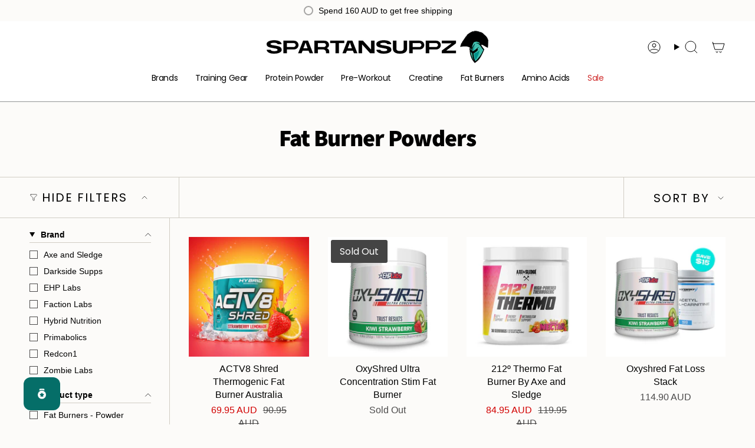

--- FILE ---
content_type: text/html; charset=utf-8
request_url: https://spartansuppz.com/web-pixels@fcfee988w5aeb613cpc8e4bc33m6693e112/custom/web-pixel-24346711@1/sandbox/modern/collections/fat-burner-powder
body_size: 34362
content:
<!DOCTYPE html>
<html>
  <head>
    <meta charset="utf-8">
    <title>Web Pixels Manager Sandbox</title>
    <script type="text/javascript">
  (()=>{var e={74:(e,t,r)=>{"use strict";var n=r(1399),o=r(5201),i=TypeError,a=Object.getOwnPropertyDescriptor,s=n&&!function(){if(void 0!==this)return!0;try{Object.defineProperty([],"length",{writable:!1}).length=1}catch(e){return e instanceof TypeError}}();e.exports=s?function(e,t){if(o(e)&&!a(e,"length").writable)throw new i("Cannot set read only .length");return e.length=t}:function(e,t){return e.length=t}},78:(e,t,r)=>{"use strict";var n=r(1834);e.exports=function(e,t,r){for(var o,i,a=r?e:e.iterator,s=e.next;!(o=n(s,a)).done;)if(void 0!==(i=t(o.value)))return i}},164:(e,t,r)=>{"use strict";var n=r(9544),o=r(8078),i=n("iterator"),a=Array.prototype;e.exports=function(e){return void 0!==e&&(o.Array===e||a[i]===e)}},352:(e,t,r)=>{"use strict";var n=r(1834),o=r(6895),i=r(960),a=r(7636),s=r(3649),c=r(3842),u=s((function(){var e=this.iterator,t=i(n(this.next,e));if(!(this.done=!!t.done))return c(e,this.mapper,[t.value,this.counter++],!0)}));e.exports=function(e){return i(this),o(e),new u(a(this),{mapper:e})}},380:(e,t,r)=>{"use strict";var n=r(1399),o=r(1536),i=r(2661),a=r(960),s=r(3094),c=TypeError,u=Object.defineProperty,l=Object.getOwnPropertyDescriptor,f="enumerable",p="configurable",d="writable";t.f=n?i?function(e,t,r){if(a(e),t=s(t),a(r),"function"==typeof e&&"prototype"===t&&"value"in r&&d in r&&!r[d]){var n=l(e,t);n&&n[d]&&(e[t]=r.value,r={configurable:p in r?r[p]:n[p],enumerable:f in r?r[f]:n[f],writable:!1})}return u(e,t,r)}:u:function(e,t,r){if(a(e),t=s(t),a(r),o)try{return u(e,t,r)}catch(n){}if("get"in r||"set"in r)throw new c("Accessors not supported");return"value"in r&&(e[t]=r.value),e}},459:(e,t,r)=>{"use strict";var n=r(3013),o=r(8280).concat("length","prototype");t.f=Object.getOwnPropertyNames||function(e){return n(e,o)}},482:e=>{"use strict";e.exports={}},543:(e,t,r)=>{"use strict";var n=r(1105);e.exports=function(e){return n(e.length)}},621:(e,t,r)=>{"use strict";var n=r(4202);e.exports=function(e){return"object"==typeof e?null!==e:n(e)}},654:(e,t,r)=>{"use strict";var n=r(8482),o=r(6591);e.exports=function(e){return n(o(e))}},663:(e,t,r)=>{"use strict";r(6202)},679:(e,t,r)=>{"use strict";var n=r(4202),o=r(380),i=r(4952),a=r(4980);e.exports=function(e,t,r,s){s||(s={});var c=s.enumerable,u=void 0!==s.name?s.name:t;if(n(r)&&i(r,u,s),s.global)c?e[t]=r:a(t,r);else{try{s.unsafe?e[t]&&(c=!0):delete e[t]}catch(l){}c?e[t]=r:o.f(e,t,{value:r,enumerable:!1,configurable:!s.nonConfigurable,writable:!s.nonWritable})}return e}},728:(e,t,r)=>{"use strict";var n=r(6947);e.exports=n({}.isPrototypeOf)},764:(e,t,r)=>{"use strict";var n=r(1311),o=r(4202),i=r(7759),a=r(9544)("toStringTag"),s=Object,c="Arguments"===i(function(){return arguments}());e.exports=n?i:function(e){var t,r,n;return void 0===e?"Undefined":null===e?"Null":"string"==typeof(r=function(e,t){try{return e[t]}catch(r){}}(t=s(e),a))?r:c?i(t):"Object"===(n=i(t))&&o(t.callee)?"Arguments":n}},960:(e,t,r)=>{"use strict";var n=r(621),o=String,i=TypeError;e.exports=function(e){if(n(e))return e;throw new i(o(e)+" is not an object")}},1105:(e,t,r)=>{"use strict";var n=r(1578),o=Math.min;e.exports=function(e){var t=n(e);return t>0?o(t,9007199254740991):0}},1249:(e,t,r)=>{"use strict";var n=r(5833),o=r(9634),i=n.Set,a=n.add;e.exports=function(e){var t=new i;return o(e,(function(e){a(t,e)})),t}},1256:(e,t,r)=>{"use strict";r(5873)},1311:(e,t,r)=>{"use strict";var n={};n[r(9544)("toStringTag")]="z",e.exports="[object z]"===String(n)},1381:(e,t,r)=>{"use strict";var n=r(4862),o=function(e){return{size:e,has:function(){return!1},keys:function(){return{next:function(){return{done:!0}}}}}};e.exports=function(e){var t=n("Set");try{(new t)[e](o(0));try{return(new t)[e](o(-1)),!1}catch(r){return!0}}catch(i){return!1}}},1399:(e,t,r)=>{"use strict";var n=r(4492);e.exports=!n((function(){return 7!==Object.defineProperty({},1,{get:function(){return 7}})[1]}))},1536:(e,t,r)=>{"use strict";var n=r(1399),o=r(4492),i=r(3552);e.exports=!n&&!o((function(){return 7!==Object.defineProperty(i("div"),"a",{get:function(){return 7}}).a}))},1548:(e,t,r)=>{"use strict";var n=r(728),o=TypeError;e.exports=function(e,t){if(n(t,e))return e;throw new o("Incorrect invocation")}},1554:function(e,t,r){var n;!function(o,i){"use strict";var a="function",s="undefined",c="object",u="string",l="major",f="model",p="name",d="type",b="vendor",h="version",m="architecture",v="console",w="mobile",g="tablet",y="smarttv",x="wearable",S="embedded",k="Amazon",O="Apple",E="ASUS",R="BlackBerry",j="Browser",A="Chrome",T="Firefox",I="Google",P="Huawei",N="LG",_="Microsoft",D="Motorola",C="Opera",L="Samsung",M="Sharp",U="Sony",F="Xiaomi",B="Zebra",z="Facebook",W="Chromium OS",$="Mac OS",q=function(e){for(var t={},r=0;r<e.length;r++)t[e[r].toUpperCase()]=e[r];return t},V=function(e,t){return typeof e===u&&-1!==G(t).indexOf(G(e))},G=function(e){return e.toLowerCase()},H=function(e,t){if(typeof e===u)return e=e.replace(/^\s\s*/,""),typeof t===s?e:e.substring(0,500)},X=function(e,t){for(var r,n,o,s,u,l,f=0;f<t.length&&!u;){var p=t[f],d=t[f+1];for(r=n=0;r<p.length&&!u&&p[r];)if(u=p[r++].exec(e))for(o=0;o<d.length;o++)l=u[++n],typeof(s=d[o])===c&&s.length>0?2===s.length?typeof s[1]==a?this[s[0]]=s[1].call(this,l):this[s[0]]=s[1]:3===s.length?typeof s[1]!==a||s[1].exec&&s[1].test?this[s[0]]=l?l.replace(s[1],s[2]):i:this[s[0]]=l?s[1].call(this,l,s[2]):i:4===s.length&&(this[s[0]]=l?s[3].call(this,l.replace(s[1],s[2])):i):this[s]=l||i;f+=2}},Y=function(e,t){for(var r in t)if(typeof t[r]===c&&t[r].length>0){for(var n=0;n<t[r].length;n++)if(V(t[r][n],e))return"?"===r?i:r}else if(V(t[r],e))return"?"===r?i:r;return e},K={ME:"4.90","NT 3.11":"NT3.51","NT 4.0":"NT4.0",2e3:"NT 5.0",XP:["NT 5.1","NT 5.2"],Vista:"NT 6.0",7:"NT 6.1",8:"NT 6.2",8.1:"NT 6.3",10:["NT 6.4","NT 10.0"],RT:"ARM"},Z={browser:[[/\b(?:crmo|crios)\/([\w\.]+)/i],[h,[p,"Chrome"]],[/edg(?:e|ios|a)?\/([\w\.]+)/i],[h,[p,"Edge"]],[/(opera mini)\/([-\w\.]+)/i,/(opera [mobiletab]{3,6})\b.+version\/([-\w\.]+)/i,/(opera)(?:.+version\/|[\/ ]+)([\w\.]+)/i],[p,h],[/opios[\/ ]+([\w\.]+)/i],[h,[p,C+" Mini"]],[/\bopr\/([\w\.]+)/i],[h,[p,C]],[/\bb[ai]*d(?:uhd|[ub]*[aekoprswx]{5,6})[\/ ]?([\w\.]+)/i],[h,[p,"Baidu"]],[/(kindle)\/([\w\.]+)/i,/(lunascape|maxthon|netfront|jasmine|blazer)[\/ ]?([\w\.]*)/i,/(avant|iemobile|slim)\s?(?:browser)?[\/ ]?([\w\.]*)/i,/(?:ms|\()(ie) ([\w\.]+)/i,/(flock|rockmelt|midori|epiphany|silk|skyfire|bolt|iron|vivaldi|iridium|phantomjs|bowser|quark|qupzilla|falkon|rekonq|puffin|brave|whale(?!.+naver)|qqbrowserlite|qq|duckduckgo)\/([-\w\.]+)/i,/(heytap|ovi)browser\/([\d\.]+)/i,/(weibo)__([\d\.]+)/i],[p,h],[/(?:\buc? ?browser|(?:juc.+)ucweb)[\/ ]?([\w\.]+)/i],[h,[p,"UC"+j]],[/microm.+\bqbcore\/([\w\.]+)/i,/\bqbcore\/([\w\.]+).+microm/i,/micromessenger\/([\w\.]+)/i],[h,[p,"WeChat"]],[/konqueror\/([\w\.]+)/i],[h,[p,"Konqueror"]],[/trident.+rv[: ]([\w\.]{1,9})\b.+like gecko/i],[h,[p,"IE"]],[/ya(?:search)?browser\/([\w\.]+)/i],[h,[p,"Yandex"]],[/slbrowser\/([\w\.]+)/i],[h,[p,"Smart Lenovo "+j]],[/(avast|avg)\/([\w\.]+)/i],[[p,/(.+)/,"$1 Secure "+j],h],[/\bfocus\/([\w\.]+)/i],[h,[p,T+" Focus"]],[/\bopt\/([\w\.]+)/i],[h,[p,C+" Touch"]],[/coc_coc\w+\/([\w\.]+)/i],[h,[p,"Coc Coc"]],[/dolfin\/([\w\.]+)/i],[h,[p,"Dolphin"]],[/coast\/([\w\.]+)/i],[h,[p,C+" Coast"]],[/miuibrowser\/([\w\.]+)/i],[h,[p,"MIUI "+j]],[/fxios\/([-\w\.]+)/i],[h,[p,T]],[/\bqihu|(qi?ho?o?|360)browser/i],[[p,"360 "+j]],[/(oculus|sailfish|huawei|vivo)browser\/([\w\.]+)/i],[[p,/(.+)/,"$1 "+j],h],[/samsungbrowser\/([\w\.]+)/i],[h,[p,L+" Internet"]],[/(comodo_dragon)\/([\w\.]+)/i],[[p,/_/g," "],h],[/metasr[\/ ]?([\d\.]+)/i],[h,[p,"Sogou Explorer"]],[/(sogou)mo\w+\/([\d\.]+)/i],[[p,"Sogou Mobile"],h],[/(electron)\/([\w\.]+) safari/i,/(tesla)(?: qtcarbrowser|\/(20\d\d\.[-\w\.]+))/i,/m?(qqbrowser|2345Explorer)[\/ ]?([\w\.]+)/i],[p,h],[/(lbbrowser)/i,/\[(linkedin)app\]/i],[p],[/((?:fban\/fbios|fb_iab\/fb4a)(?!.+fbav)|;fbav\/([\w\.]+);)/i],[[p,z],h],[/(Klarna)\/([\w\.]+)/i,/(kakao(?:talk|story))[\/ ]([\w\.]+)/i,/(naver)\(.*?(\d+\.[\w\.]+).*\)/i,/safari (line)\/([\w\.]+)/i,/\b(line)\/([\w\.]+)\/iab/i,/(alipay)client\/([\w\.]+)/i,/(chromium|instagram|snapchat)[\/ ]([-\w\.]+)/i],[p,h],[/\bgsa\/([\w\.]+) .*safari\//i],[h,[p,"GSA"]],[/musical_ly(?:.+app_?version\/|_)([\w\.]+)/i],[h,[p,"TikTok"]],[/headlesschrome(?:\/([\w\.]+)| )/i],[h,[p,A+" Headless"]],[/ wv\).+(chrome)\/([\w\.]+)/i],[[p,A+" WebView"],h],[/droid.+ version\/([\w\.]+)\b.+(?:mobile safari|safari)/i],[h,[p,"Android "+j]],[/(chrome|omniweb|arora|[tizenoka]{5} ?browser)\/v?([\w\.]+)/i],[p,h],[/version\/([\w\.\,]+) .*mobile\/\w+ (safari)/i],[h,[p,"Mobile Safari"]],[/version\/([\w(\.|\,)]+) .*(mobile ?safari|safari)/i],[h,p],[/webkit.+?(mobile ?safari|safari)(\/[\w\.]+)/i],[p,[h,Y,{"1.0":"/8",1.2:"/1",1.3:"/3","2.0":"/412","2.0.2":"/416","2.0.3":"/417","2.0.4":"/419","?":"/"}]],[/(webkit|khtml)\/([\w\.]+)/i],[p,h],[/(navigator|netscape\d?)\/([-\w\.]+)/i],[[p,"Netscape"],h],[/mobile vr; rv:([\w\.]+)\).+firefox/i],[h,[p,T+" Reality"]],[/ekiohf.+(flow)\/([\w\.]+)/i,/(swiftfox)/i,/(icedragon|iceweasel|camino|chimera|fennec|maemo browser|minimo|conkeror|klar)[\/ ]?([\w\.\+]+)/i,/(seamonkey|k-meleon|icecat|iceape|firebird|phoenix|palemoon|basilisk|waterfox)\/([-\w\.]+)$/i,/(firefox)\/([\w\.]+)/i,/(mozilla)\/([\w\.]+) .+rv\:.+gecko\/\d+/i,/(polaris|lynx|dillo|icab|doris|amaya|w3m|netsurf|sleipnir|obigo|mosaic|(?:go|ice|up)[\. ]?browser)[-\/ ]?v?([\w\.]+)/i,/(links) \(([\w\.]+)/i,/panasonic;(viera)/i],[p,h],[/(cobalt)\/([\w\.]+)/i],[p,[h,/master.|lts./,""]]],cpu:[[/(?:(amd|x(?:(?:86|64)[-_])?|wow|win)64)[;\)]/i],[[m,"amd64"]],[/(ia32(?=;))/i],[[m,G]],[/((?:i[346]|x)86)[;\)]/i],[[m,"ia32"]],[/\b(aarch64|arm(v?8e?l?|_?64))\b/i],[[m,"arm64"]],[/\b(arm(?:v[67])?ht?n?[fl]p?)\b/i],[[m,"armhf"]],[/windows (ce|mobile); ppc;/i],[[m,"arm"]],[/((?:ppc|powerpc)(?:64)?)(?: mac|;|\))/i],[[m,/ower/,"",G]],[/(sun4\w)[;\)]/i],[[m,"sparc"]],[/((?:avr32|ia64(?=;))|68k(?=\))|\barm(?=v(?:[1-7]|[5-7]1)l?|;|eabi)|(?=atmel )avr|(?:irix|mips|sparc)(?:64)?\b|pa-risc)/i],[[m,G]]],device:[[/\b(sch-i[89]0\d|shw-m380s|sm-[ptx]\w{2,4}|gt-[pn]\d{2,4}|sgh-t8[56]9|nexus 10)/i],[f,[b,L],[d,g]],[/\b((?:s[cgp]h|gt|sm)-\w+|sc[g-]?[\d]+a?|galaxy nexus)/i,/samsung[- ]([-\w]+)/i,/sec-(sgh\w+)/i],[f,[b,L],[d,w]],[/(?:\/|\()(ip(?:hone|od)[\w, ]*)(?:\/|;)/i],[f,[b,O],[d,w]],[/\((ipad);[-\w\),; ]+apple/i,/applecoremedia\/[\w\.]+ \((ipad)/i,/\b(ipad)\d\d?,\d\d?[;\]].+ios/i],[f,[b,O],[d,g]],[/(macintosh);/i],[f,[b,O]],[/\b(sh-?[altvz]?\d\d[a-ekm]?)/i],[f,[b,M],[d,w]],[/\b((?:ag[rs][23]?|bah2?|sht?|btv)-a?[lw]\d{2})\b(?!.+d\/s)/i],[f,[b,P],[d,g]],[/(?:huawei|honor)([-\w ]+)[;\)]/i,/\b(nexus 6p|\w{2,4}e?-[atu]?[ln][\dx][012359c][adn]?)\b(?!.+d\/s)/i],[f,[b,P],[d,w]],[/\b(poco[\w ]+|m2\d{3}j\d\d[a-z]{2})(?: bui|\))/i,/\b; (\w+) build\/hm\1/i,/\b(hm[-_ ]?note?[_ ]?(?:\d\w)?) bui/i,/\b(redmi[\-_ ]?(?:note|k)?[\w_ ]+)(?: bui|\))/i,/oid[^\)]+; (m?[12][0-389][01]\w{3,6}[c-y])( bui|; wv|\))/i,/\b(mi[-_ ]?(?:a\d|one|one[_ ]plus|note lte|max|cc)?[_ ]?(?:\d?\w?)[_ ]?(?:plus|se|lite)?)(?: bui|\))/i],[[f,/_/g," "],[b,F],[d,w]],[/oid[^\)]+; (2\d{4}(283|rpbf)[cgl])( bui|\))/i,/\b(mi[-_ ]?(?:pad)(?:[\w_ ]+))(?: bui|\))/i],[[f,/_/g," "],[b,F],[d,g]],[/; (\w+) bui.+ oppo/i,/\b(cph[12]\d{3}|p(?:af|c[al]|d\w|e[ar])[mt]\d0|x9007|a101op)\b/i],[f,[b,"OPPO"],[d,w]],[/vivo (\w+)(?: bui|\))/i,/\b(v[12]\d{3}\w?[at])(?: bui|;)/i],[f,[b,"Vivo"],[d,w]],[/\b(rmx[1-3]\d{3})(?: bui|;|\))/i],[f,[b,"Realme"],[d,w]],[/\b(milestone|droid(?:[2-4x]| (?:bionic|x2|pro|razr))?:?( 4g)?)\b[\w ]+build\//i,/\bmot(?:orola)?[- ](\w*)/i,/((?:moto[\w\(\) ]+|xt\d{3,4}|nexus 6)(?= bui|\)))/i],[f,[b,D],[d,w]],[/\b(mz60\d|xoom[2 ]{0,2}) build\//i],[f,[b,D],[d,g]],[/((?=lg)?[vl]k\-?\d{3}) bui| 3\.[-\w; ]{10}lg?-([06cv9]{3,4})/i],[f,[b,N],[d,g]],[/(lm(?:-?f100[nv]?|-[\w\.]+)(?= bui|\))|nexus [45])/i,/\blg[-e;\/ ]+((?!browser|netcast|android tv)\w+)/i,/\blg-?([\d\w]+) bui/i],[f,[b,N],[d,w]],[/(ideatab[-\w ]+)/i,/lenovo ?(s[56]000[-\w]+|tab(?:[\w ]+)|yt[-\d\w]{6}|tb[-\d\w]{6})/i],[f,[b,"Lenovo"],[d,g]],[/(?:maemo|nokia).*(n900|lumia \d+)/i,/nokia[-_ ]?([-\w\.]*)/i],[[f,/_/g," "],[b,"Nokia"],[d,w]],[/(pixel c)\b/i],[f,[b,I],[d,g]],[/droid.+; (pixel[\daxl ]{0,6})(?: bui|\))/i],[f,[b,I],[d,w]],[/droid.+ (a?\d[0-2]{2}so|[c-g]\d{4}|so[-gl]\w+|xq-a\w[4-7][12])(?= bui|\).+chrome\/(?![1-6]{0,1}\d\.))/i],[f,[b,U],[d,w]],[/sony tablet [ps]/i,/\b(?:sony)?sgp\w+(?: bui|\))/i],[[f,"Xperia Tablet"],[b,U],[d,g]],[/ (kb2005|in20[12]5|be20[12][59])\b/i,/(?:one)?(?:plus)? (a\d0\d\d)(?: b|\))/i],[f,[b,"OnePlus"],[d,w]],[/(alexa)webm/i,/(kf[a-z]{2}wi|aeo[c-r]{2})( bui|\))/i,/(kf[a-z]+)( bui|\)).+silk\//i],[f,[b,k],[d,g]],[/((?:sd|kf)[0349hijorstuw]+)( bui|\)).+silk\//i],[[f,/(.+)/g,"Fire Phone $1"],[b,k],[d,w]],[/(playbook);[-\w\),; ]+(rim)/i],[f,b,[d,g]],[/\b((?:bb[a-f]|st[hv])100-\d)/i,/\(bb10; (\w+)/i],[f,[b,R],[d,w]],[/(?:\b|asus_)(transfo[prime ]{4,10} \w+|eeepc|slider \w+|nexus 7|padfone|p00[cj])/i],[f,[b,E],[d,g]],[/ (z[bes]6[027][012][km][ls]|zenfone \d\w?)\b/i],[f,[b,E],[d,w]],[/(nexus 9)/i],[f,[b,"HTC"],[d,g]],[/(htc)[-;_ ]{1,2}([\w ]+(?=\)| bui)|\w+)/i,/(zte)[- ]([\w ]+?)(?: bui|\/|\))/i,/(alcatel|geeksphone|nexian|panasonic(?!(?:;|\.))|sony(?!-bra))[-_ ]?([-\w]*)/i],[b,[f,/_/g," "],[d,w]],[/droid.+; ([ab][1-7]-?[0178a]\d\d?)/i],[f,[b,"Acer"],[d,g]],[/droid.+; (m[1-5] note) bui/i,/\bmz-([-\w]{2,})/i],[f,[b,"Meizu"],[d,w]],[/; ((?:power )?armor(?:[\w ]{0,8}))(?: bui|\))/i],[f,[b,"Ulefone"],[d,w]],[/(blackberry|benq|palm(?=\-)|sonyericsson|acer|asus|dell|meizu|motorola|polytron|infinix|tecno)[-_ ]?([-\w]*)/i,/(hp) ([\w ]+\w)/i,/(asus)-?(\w+)/i,/(microsoft); (lumia[\w ]+)/i,/(lenovo)[-_ ]?([-\w]+)/i,/(jolla)/i,/(oppo) ?([\w ]+) bui/i],[b,f,[d,w]],[/(kobo)\s(ereader|touch)/i,/(archos) (gamepad2?)/i,/(hp).+(touchpad(?!.+tablet)|tablet)/i,/(kindle)\/([\w\.]+)/i,/(nook)[\w ]+build\/(\w+)/i,/(dell) (strea[kpr\d ]*[\dko])/i,/(le[- ]+pan)[- ]+(\w{1,9}) bui/i,/(trinity)[- ]*(t\d{3}) bui/i,/(gigaset)[- ]+(q\w{1,9}) bui/i,/(vodafone) ([\w ]+)(?:\)| bui)/i],[b,f,[d,g]],[/(surface duo)/i],[f,[b,_],[d,g]],[/droid [\d\.]+; (fp\du?)(?: b|\))/i],[f,[b,"Fairphone"],[d,w]],[/(u304aa)/i],[f,[b,"AT&T"],[d,w]],[/\bsie-(\w*)/i],[f,[b,"Siemens"],[d,w]],[/\b(rct\w+) b/i],[f,[b,"RCA"],[d,g]],[/\b(venue[\d ]{2,7}) b/i],[f,[b,"Dell"],[d,g]],[/\b(q(?:mv|ta)\w+) b/i],[f,[b,"Verizon"],[d,g]],[/\b(?:barnes[& ]+noble |bn[rt])([\w\+ ]*) b/i],[f,[b,"Barnes & Noble"],[d,g]],[/\b(tm\d{3}\w+) b/i],[f,[b,"NuVision"],[d,g]],[/\b(k88) b/i],[f,[b,"ZTE"],[d,g]],[/\b(nx\d{3}j) b/i],[f,[b,"ZTE"],[d,w]],[/\b(gen\d{3}) b.+49h/i],[f,[b,"Swiss"],[d,w]],[/\b(zur\d{3}) b/i],[f,[b,"Swiss"],[d,g]],[/\b((zeki)?tb.*\b) b/i],[f,[b,"Zeki"],[d,g]],[/\b([yr]\d{2}) b/i,/\b(dragon[- ]+touch |dt)(\w{5}) b/i],[[b,"Dragon Touch"],f,[d,g]],[/\b(ns-?\w{0,9}) b/i],[f,[b,"Insignia"],[d,g]],[/\b((nxa|next)-?\w{0,9}) b/i],[f,[b,"NextBook"],[d,g]],[/\b(xtreme\_)?(v(1[045]|2[015]|[3469]0|7[05])) b/i],[[b,"Voice"],f,[d,w]],[/\b(lvtel\-)?(v1[12]) b/i],[[b,"LvTel"],f,[d,w]],[/\b(ph-1) /i],[f,[b,"Essential"],[d,w]],[/\b(v(100md|700na|7011|917g).*\b) b/i],[f,[b,"Envizen"],[d,g]],[/\b(trio[-\w\. ]+) b/i],[f,[b,"MachSpeed"],[d,g]],[/\btu_(1491) b/i],[f,[b,"Rotor"],[d,g]],[/(shield[\w ]+) b/i],[f,[b,"Nvidia"],[d,g]],[/(sprint) (\w+)/i],[b,f,[d,w]],[/(kin\.[onetw]{3})/i],[[f,/\./g," "],[b,_],[d,w]],[/droid.+; (cc6666?|et5[16]|mc[239][23]x?|vc8[03]x?)\)/i],[f,[b,B],[d,g]],[/droid.+; (ec30|ps20|tc[2-8]\d[kx])\)/i],[f,[b,B],[d,w]],[/smart-tv.+(samsung)/i],[b,[d,y]],[/hbbtv.+maple;(\d+)/i],[[f,/^/,"SmartTV"],[b,L],[d,y]],[/(nux; netcast.+smarttv|lg (netcast\.tv-201\d|android tv))/i],[[b,N],[d,y]],[/(apple) ?tv/i],[b,[f,O+" TV"],[d,y]],[/crkey/i],[[f,A+"cast"],[b,I],[d,y]],[/droid.+aft(\w+)( bui|\))/i],[f,[b,k],[d,y]],[/\(dtv[\);].+(aquos)/i,/(aquos-tv[\w ]+)\)/i],[f,[b,M],[d,y]],[/(bravia[\w ]+)( bui|\))/i],[f,[b,U],[d,y]],[/(mitv-\w{5}) bui/i],[f,[b,F],[d,y]],[/Hbbtv.*(technisat) (.*);/i],[b,f,[d,y]],[/\b(roku)[\dx]*[\)\/]((?:dvp-)?[\d\.]*)/i,/hbbtv\/\d+\.\d+\.\d+ +\([\w\+ ]*; *([\w\d][^;]*);([^;]*)/i],[[b,H],[f,H],[d,y]],[/\b(android tv|smart[- ]?tv|opera tv|tv; rv:)\b/i],[[d,y]],[/(ouya)/i,/(nintendo) ([wids3utch]+)/i],[b,f,[d,v]],[/droid.+; (shield) bui/i],[f,[b,"Nvidia"],[d,v]],[/(playstation [345portablevi]+)/i],[f,[b,U],[d,v]],[/\b(xbox(?: one)?(?!; xbox))[\); ]/i],[f,[b,_],[d,v]],[/((pebble))app/i],[b,f,[d,x]],[/(watch)(?: ?os[,\/]|\d,\d\/)[\d\.]+/i],[f,[b,O],[d,x]],[/droid.+; (glass) \d/i],[f,[b,I],[d,x]],[/droid.+; (wt63?0{2,3})\)/i],[f,[b,B],[d,x]],[/(quest( 2| pro)?)/i],[f,[b,z],[d,x]],[/(tesla)(?: qtcarbrowser|\/[-\w\.]+)/i],[b,[d,S]],[/(aeobc)\b/i],[f,[b,k],[d,S]],[/droid .+?; ([^;]+?)(?: bui|; wv\)|\) applew).+? mobile safari/i],[f,[d,w]],[/droid .+?; ([^;]+?)(?: bui|\) applew).+?(?! mobile) safari/i],[f,[d,g]],[/\b((tablet|tab)[;\/]|focus\/\d(?!.+mobile))/i],[[d,g]],[/(phone|mobile(?:[;\/]| [ \w\/\.]*safari)|pda(?=.+windows ce))/i],[[d,w]],[/(android[-\w\. ]{0,9});.+buil/i],[f,[b,"Generic"]]],engine:[[/windows.+ edge\/([\w\.]+)/i],[h,[p,"EdgeHTML"]],[/webkit\/537\.36.+chrome\/(?!27)([\w\.]+)/i],[h,[p,"Blink"]],[/(presto)\/([\w\.]+)/i,/(webkit|trident|netfront|netsurf|amaya|lynx|w3m|goanna)\/([\w\.]+)/i,/ekioh(flow)\/([\w\.]+)/i,/(khtml|tasman|links)[\/ ]\(?([\w\.]+)/i,/(icab)[\/ ]([23]\.[\d\.]+)/i,/\b(libweb)/i],[p,h],[/rv\:([\w\.]{1,9})\b.+(gecko)/i],[h,p]],os:[[/microsoft (windows) (vista|xp)/i],[p,h],[/(windows (?:phone(?: os)?|mobile))[\/ ]?([\d\.\w ]*)/i],[p,[h,Y,K]],[/windows nt 6\.2; (arm)/i,/windows[\/ ]?([ntce\d\. ]+\w)(?!.+xbox)/i,/(?:win(?=3|9|n)|win 9x )([nt\d\.]+)/i],[[h,Y,K],[p,"Windows"]],[/ip[honead]{2,4}\b(?:.*os ([\w]+) like mac|; opera)/i,/(?:ios;fbsv\/|iphone.+ios[\/ ])([\d\.]+)/i,/cfnetwork\/.+darwin/i],[[h,/_/g,"."],[p,"iOS"]],[/(mac os x) ?([\w\. ]*)/i,/(macintosh|mac_powerpc\b)(?!.+haiku)/i],[[p,$],[h,/_/g,"."]],[/droid ([\w\.]+)\b.+(android[- ]x86|harmonyos)/i],[h,p],[/(android|webos|qnx|bada|rim tablet os|maemo|meego|sailfish)[-\/ ]?([\w\.]*)/i,/(blackberry)\w*\/([\w\.]*)/i,/(tizen|kaios)[\/ ]([\w\.]+)/i,/\((series40);/i],[p,h],[/\(bb(10);/i],[h,[p,R]],[/(?:symbian ?os|symbos|s60(?=;)|series60)[-\/ ]?([\w\.]*)/i],[h,[p,"Symbian"]],[/mozilla\/[\d\.]+ \((?:mobile|tablet|tv|mobile; [\w ]+); rv:.+ gecko\/([\w\.]+)/i],[h,[p,T+" OS"]],[/web0s;.+rt(tv)/i,/\b(?:hp)?wos(?:browser)?\/([\w\.]+)/i],[h,[p,"webOS"]],[/watch(?: ?os[,\/]|\d,\d\/)([\d\.]+)/i],[h,[p,"watchOS"]],[/crkey\/([\d\.]+)/i],[h,[p,A+"cast"]],[/(cros) [\w]+(?:\)| ([\w\.]+)\b)/i],[[p,W],h],[/panasonic;(viera)/i,/(netrange)mmh/i,/(nettv)\/(\d+\.[\w\.]+)/i,/(nintendo|playstation) ([wids345portablevuch]+)/i,/(xbox); +xbox ([^\);]+)/i,/\b(joli|palm)\b ?(?:os)?\/?([\w\.]*)/i,/(mint)[\/\(\) ]?(\w*)/i,/(mageia|vectorlinux)[; ]/i,/([kxln]?ubuntu|debian|suse|opensuse|gentoo|arch(?= linux)|slackware|fedora|mandriva|centos|pclinuxos|red ?hat|zenwalk|linpus|raspbian|plan 9|minix|risc os|contiki|deepin|manjaro|elementary os|sabayon|linspire)(?: gnu\/linux)?(?: enterprise)?(?:[- ]linux)?(?:-gnu)?[-\/ ]?(?!chrom|package)([-\w\.]*)/i,/(hurd|linux) ?([\w\.]*)/i,/(gnu) ?([\w\.]*)/i,/\b([-frentopcghs]{0,5}bsd|dragonfly)[\/ ]?(?!amd|[ix346]{1,2}86)([\w\.]*)/i,/(haiku) (\w+)/i],[p,h],[/(sunos) ?([\w\.\d]*)/i],[[p,"Solaris"],h],[/((?:open)?solaris)[-\/ ]?([\w\.]*)/i,/(aix) ((\d)(?=\.|\)| )[\w\.])*/i,/\b(beos|os\/2|amigaos|morphos|openvms|fuchsia|hp-ux|serenityos)/i,/(unix) ?([\w\.]*)/i],[p,h]]},J=function(e,t){if(typeof e===c&&(t=e,e=i),!(this instanceof J))return new J(e,t).getResult();var r=typeof o!==s&&o.navigator?o.navigator:i,n=e||(r&&r.userAgent?r.userAgent:""),v=r&&r.userAgentData?r.userAgentData:i,y=t?function(e,t){var r={};for(var n in e)t[n]&&t[n].length%2==0?r[n]=t[n].concat(e[n]):r[n]=e[n];return r}(Z,t):Z,x=r&&r.userAgent==n;return this.getBrowser=function(){var e,t={};return t[p]=i,t[h]=i,X.call(t,n,y.browser),t[l]=typeof(e=t[h])===u?e.replace(/[^\d\.]/g,"").split(".")[0]:i,x&&r&&r.brave&&typeof r.brave.isBrave==a&&(t[p]="Brave"),t},this.getCPU=function(){var e={};return e[m]=i,X.call(e,n,y.cpu),e},this.getDevice=function(){var e={};return e[b]=i,e[f]=i,e[d]=i,X.call(e,n,y.device),x&&!e[d]&&v&&v.mobile&&(e[d]=w),x&&"Macintosh"==e[f]&&r&&typeof r.standalone!==s&&r.maxTouchPoints&&r.maxTouchPoints>2&&(e[f]="iPad",e[d]=g),e},this.getEngine=function(){var e={};return e[p]=i,e[h]=i,X.call(e,n,y.engine),e},this.getOS=function(){var e={};return e[p]=i,e[h]=i,X.call(e,n,y.os),x&&!e[p]&&v&&"Unknown"!=v.platform&&(e[p]=v.platform.replace(/chrome os/i,W).replace(/macos/i,$)),e},this.getResult=function(){return{ua:this.getUA(),browser:this.getBrowser(),engine:this.getEngine(),os:this.getOS(),device:this.getDevice(),cpu:this.getCPU()}},this.getUA=function(){return n},this.setUA=function(e){return n=typeof e===u&&e.length>500?H(e,500):e,this},this.setUA(n),this};J.VERSION="1.0.37",J.BROWSER=q([p,h,l]),J.CPU=q([m]),J.DEVICE=q([f,b,d,v,w,y,g,x,S]),J.ENGINE=J.OS=q([p,h]),typeof t!==s?(e.exports&&(t=e.exports=J),t.UAParser=J):r.amdO?(n=function(){return J}.call(t,r,t,e))===i||(e.exports=n):typeof o!==s&&(o.UAParser=J);var Q=typeof o!==s&&(o.jQuery||o.Zepto);if(Q&&!Q.ua){var ee=new J;Q.ua=ee.getResult(),Q.ua.get=function(){return ee.getUA()},Q.ua.set=function(e){ee.setUA(e);var t=ee.getResult();for(var r in t)Q.ua[r]=t[r]}}}("object"==typeof window?window:this)},1576:e=>{"use strict";var t=TypeError;e.exports=function(e){if(e>9007199254740991)throw t("Maximum allowed index exceeded");return e}},1578:(e,t,r)=>{"use strict";var n=r(5912);e.exports=function(e){var t=+e;return t!=t||0===t?0:n(t)}},1613:(e,t,r)=>{"use strict";var n=r(9731),o=r(9639);n({target:"Set",proto:!0,real:!0,forced:!r(1381)("union")},{union:o})},1639:(e,t,r)=>{"use strict";var n=r(6999),o=r(1834),i=r(960),a=r(2544),s=r(164),c=r(543),u=r(728),l=r(9580),f=r(7768),p=r(8042),d=TypeError,b=function(e,t){this.stopped=e,this.result=t},h=b.prototype;e.exports=function(e,t,r){var m,v,w,g,y,x,S,k=r&&r.that,O=!(!r||!r.AS_ENTRIES),E=!(!r||!r.IS_RECORD),R=!(!r||!r.IS_ITERATOR),j=!(!r||!r.INTERRUPTED),A=n(t,k),T=function(e){return m&&p(m,"normal",e),new b(!0,e)},I=function(e){return O?(i(e),j?A(e[0],e[1],T):A(e[0],e[1])):j?A(e,T):A(e)};if(E)m=e.iterator;else if(R)m=e;else{if(!(v=f(e)))throw new d(a(e)+" is not iterable");if(s(v)){for(w=0,g=c(e);g>w;w++)if((y=I(e[w]))&&u(h,y))return y;return new b(!1)}m=l(e,v)}for(x=E?e.next:m.next;!(S=o(x,m)).done;){try{y=I(S.value)}catch(P){p(m,"throw",P)}if("object"==typeof y&&y&&u(h,y))return y}return new b(!1)}},1649:(e,t,r)=>{"use strict";var n=r(679),o=r(6947),i=r(8144),a=r(2451),s=URLSearchParams,c=s.prototype,u=o(c.getAll),l=o(c.has),f=new s("a=1");!f.has("a",2)&&f.has("a",void 0)||n(c,"has",(function(e){var t=arguments.length,r=t<2?void 0:arguments[1];if(t&&void 0===r)return l(this,e);var n=u(this,e);a(t,1);for(var o=i(r),s=0;s<n.length;)if(n[s++]===o)return!0;return!1}),{enumerable:!0,unsafe:!0})},1700:(e,t,r)=>{"use strict";var n=r(8575),o=r(5833).has,i=r(9151),a=r(3868),s=r(9634),c=r(78),u=r(8042);e.exports=function(e){var t=n(this),r=a(e);if(i(t)<=r.size)return!1!==s(t,(function(e){if(r.includes(e))return!1}),!0);var l=r.getIterator();return!1!==c(l,(function(e){if(o(t,e))return u(l,"normal",!1)}))}},1777:(e,t,r)=>{"use strict";var n=r(1578),o=Math.max,i=Math.min;e.exports=function(e,t){var r=n(e);return r<0?o(r+t,0):i(r,t)}},1799:(e,t,r)=>{"use strict";var n=r(4492),o=r(4202),i=/#|\.prototype\./,a=function(e,t){var r=c[s(e)];return r===l||r!==u&&(o(t)?n(t):!!t)},s=a.normalize=function(e){return String(e).replace(i,".").toLowerCase()},c=a.data={},u=a.NATIVE="N",l=a.POLYFILL="P";e.exports=a},1815:(e,t,r)=>{"use strict";var n=r(1399),o=r(380),i=r(3929);e.exports=function(e,t,r){n?o.f(e,t,i(0,r)):e[t]=r}},1834:(e,t,r)=>{"use strict";var n=r(5121),o=Function.prototype.call;e.exports=n?o.bind(o):function(){return o.apply(o,arguments)}},1884:(e,t,r)=>{"use strict";r(2561)},1995:(e,t,r)=>{"use strict";var n=r(6668),o=r(4450),i=r(6710),a=r(380);e.exports=function(e,t,r){for(var s=o(t),c=a.f,u=i.f,l=0;l<s.length;l++){var f=s[l];n(e,f)||r&&n(r,f)||c(e,f,u(t,f))}}},2265:(e,t,r)=>{"use strict";var n=r(7759),o=r(6947);e.exports=function(e){if("Function"===n(e))return o(e)}},2275:(e,t,r)=>{"use strict";var n=r(8575),o=r(5833),i=r(9151),a=r(3868),s=r(9634),c=r(78),u=o.Set,l=o.add,f=o.has;e.exports=function(e){var t=n(this),r=a(e),o=new u;return i(t)>r.size?c(r.getIterator(),(function(e){f(t,e)&&l(o,e)})):s(t,(function(e){r.includes(e)&&l(o,e)})),o}},2341:(e,t,r)=>{"use strict";var n=r(9731),o=r(1834),i=r(6895),a=r(960),s=r(7636),c=r(3649),u=r(3842),l=r(4192),f=c((function(){for(var e,t,r=this.iterator,n=this.predicate,i=this.next;;){if(e=a(o(i,r)),this.done=!!e.done)return;if(t=e.value,u(r,n,[t,this.counter++],!0))return t}}));n({target:"Iterator",proto:!0,real:!0,forced:l},{filter:function(e){return a(this),i(e),new f(s(this),{predicate:e})}})},2451:e=>{"use strict";var t=TypeError;e.exports=function(e,r){if(e<r)throw new t("Not enough arguments");return e}},2513:(e,t,r)=>{"use strict";r(4204)},2544:e=>{"use strict";var t=String;e.exports=function(e){try{return t(e)}catch(r){return"Object"}}},2561:(e,t,r)=>{"use strict";var n=r(9731),o=r(6115);n({target:"Set",proto:!0,real:!0,forced:!r(1381)("symmetricDifference")},{symmetricDifference:o})},2578:(e,t,r)=>{"use strict";var n=r(8575),o=r(5833).has,i=r(9151),a=r(3868),s=r(78),c=r(8042);e.exports=function(e){var t=n(this),r=a(e);if(i(t)<r.size)return!1;var u=r.getIterator();return!1!==s(u,(function(e){if(!o(t,e))return c(u,"normal",!1)}))}},2661:(e,t,r)=>{"use strict";var n=r(1399),o=r(4492);e.exports=n&&o((function(){return 42!==Object.defineProperty((function(){}),"prototype",{value:42,writable:!1}).prototype}))},2820:(e,t,r)=>{"use strict";var n,o,i,a=r(2903),s=r(6002),c=r(621),u=r(6426),l=r(6668),f=r(5408),p=r(7258),d=r(482),b="Object already initialized",h=s.TypeError,m=s.WeakMap;if(a||f.state){var v=f.state||(f.state=new m);v.get=v.get,v.has=v.has,v.set=v.set,n=function(e,t){if(v.has(e))throw new h(b);return t.facade=e,v.set(e,t),t},o=function(e){return v.get(e)||{}},i=function(e){return v.has(e)}}else{var w=p("state");d[w]=!0,n=function(e,t){if(l(e,w))throw new h(b);return t.facade=e,u(e,w,t),t},o=function(e){return l(e,w)?e[w]:{}},i=function(e){return l(e,w)}}e.exports={set:n,get:o,has:i,enforce:function(e){return i(e)?o(e):n(e,{})},getterFor:function(e){return function(t){var r;if(!c(t)||(r=o(t)).type!==e)throw new h("Incompatible receiver, "+e+" required");return r}}}},2903:(e,t,r)=>{"use strict";var n=r(6002),o=r(4202),i=n.WeakMap;e.exports=o(i)&&/native code/.test(String(i))},3004:(e,t,r)=>{"use strict";var n,o,i,a=r(4492),s=r(4202),c=r(621),u=r(5979),l=r(9972),f=r(679),p=r(9544),d=r(4192),b=p("iterator"),h=!1;[].keys&&("next"in(i=[].keys())?(o=l(l(i)))!==Object.prototype&&(n=o):h=!0),!c(n)||a((function(){var e={};return n[b].call(e)!==e}))?n={}:d&&(n=u(n)),s(n[b])||f(n,b,(function(){return this})),e.exports={IteratorPrototype:n,BUGGY_SAFARI_ITERATORS:h}},3013:(e,t,r)=>{"use strict";var n=r(6947),o=r(6668),i=r(654),a=r(5972).indexOf,s=r(482),c=n([].push);e.exports=function(e,t){var r,n=i(e),u=0,l=[];for(r in n)!o(s,r)&&o(n,r)&&c(l,r);for(;t.length>u;)o(n,r=t[u++])&&(~a(l,r)||c(l,r));return l}},3094:(e,t,r)=>{"use strict";var n=r(5308),o=r(3578);e.exports=function(e){var t=n(e,"string");return o(t)?t:t+""}},3154:(e,t,r)=>{"use strict";var n=r(679),o=r(6947),i=r(8144),a=r(2451),s=URLSearchParams,c=s.prototype,u=o(c.append),l=o(c.delete),f=o(c.forEach),p=o([].push),d=new s("a=1&a=2&b=3");d.delete("a",1),d.delete("b",void 0),d+""!="a=2"&&n(c,"delete",(function(e){var t=arguments.length,r=t<2?void 0:arguments[1];if(t&&void 0===r)return l(this,e);var n=[];f(this,(function(e,t){p(n,{key:t,value:e})})),a(t,1);for(var o,s=i(e),c=i(r),d=0,b=0,h=!1,m=n.length;d<m;)o=n[d++],h||o.key===s?(h=!0,l(this,o.key)):b++;for(;b<m;)(o=n[b++]).key===s&&o.value===c||u(this,o.key,o.value)}),{enumerable:!0,unsafe:!0})},3382:(e,t,r)=>{"use strict";var n=r(4492);e.exports=!n((function(){function e(){}return e.prototype.constructor=null,Object.getPrototypeOf(new e)!==e.prototype}))},3506:(e,t)=>{"use strict";t.f=Object.getOwnPropertySymbols},3552:(e,t,r)=>{"use strict";var n=r(6002),o=r(621),i=n.document,a=o(i)&&o(i.createElement);e.exports=function(e){return a?i.createElement(e):{}}},3578:(e,t,r)=>{"use strict";var n=r(4862),o=r(4202),i=r(728),a=r(4455),s=Object;e.exports=a?function(e){return"symbol"==typeof e}:function(e){var t=n("Symbol");return o(t)&&i(t.prototype,s(e))}},3649:(e,t,r)=>{"use strict";var n=r(1834),o=r(5979),i=r(6426),a=r(9746),s=r(9544),c=r(2820),u=r(7751),l=r(3004).IteratorPrototype,f=r(7214),p=r(8042),d=s("toStringTag"),b="IteratorHelper",h="WrapForValidIterator",m=c.set,v=function(e){var t=c.getterFor(e?h:b);return a(o(l),{next:function(){var r=t(this);if(e)return r.nextHandler();try{var n=r.done?void 0:r.nextHandler();return f(n,r.done)}catch(o){throw r.done=!0,o}},return:function(){var r=t(this),o=r.iterator;if(r.done=!0,e){var i=u(o,"return");return i?n(i,o):f(void 0,!0)}if(r.inner)try{p(r.inner.iterator,"normal")}catch(a){return p(o,"throw",a)}return p(o,"normal"),f(void 0,!0)}})},w=v(!0),g=v(!1);i(g,d,"Iterator Helper"),e.exports=function(e,t){var r=function(r,n){n?(n.iterator=r.iterator,n.next=r.next):n=r,n.type=t?h:b,n.nextHandler=e,n.counter=0,n.done=!1,m(this,n)};return r.prototype=t?w:g,r}},3841:(e,t,r)=>{"use strict";var n=r(8575),o=r(5833),i=r(1249),a=r(9151),s=r(3868),c=r(9634),u=r(78),l=o.has,f=o.remove;e.exports=function(e){var t=n(this),r=s(e),o=i(t);return a(t)<=r.size?c(t,(function(e){r.includes(e)&&f(o,e)})):u(r.getIterator(),(function(e){l(t,e)&&f(o,e)})),o}},3842:(e,t,r)=>{"use strict";var n=r(960),o=r(8042);e.exports=function(e,t,r,i){try{return i?t(n(r)[0],r[1]):t(r)}catch(a){o(e,"throw",a)}}},3868:(e,t,r)=>{"use strict";var n=r(6895),o=r(960),i=r(1834),a=r(1578),s=r(7636),c="Invalid size",u=RangeError,l=TypeError,f=Math.max,p=function(e,t){this.set=e,this.size=f(t,0),this.has=n(e.has),this.keys=n(e.keys)};p.prototype={getIterator:function(){return s(o(i(this.keys,this.set)))},includes:function(e){return i(this.has,this.set,e)}},e.exports=function(e){o(e);var t=+e.size;if(t!=t)throw new l(c);var r=a(t);if(r<0)throw new u(c);return new p(e,r)}},3875:(e,t,r)=>{"use strict";var n=r(6947),o=0,i=Math.random(),a=n(1..toString);e.exports=function(e){return"Symbol("+(void 0===e?"":e)+")_"+a(++o+i,36)}},3929:e=>{"use strict";e.exports=function(e,t){return{enumerable:!(1&e),configurable:!(2&e),writable:!(4&e),value:t}}},4183:(e,t,r)=>{"use strict";var n=r(6947),o=r(4202),i=r(5408),a=n(Function.toString);o(i.inspectSource)||(i.inspectSource=function(e){return a(e)}),e.exports=i.inspectSource},4192:e=>{"use strict";e.exports=!1},4202:e=>{"use strict";var t="object"==typeof document&&document.all;e.exports=void 0===t&&void 0!==t?function(e){return"function"==typeof e||e===t}:function(e){return"function"==typeof e}},4204:(e,t,r)=>{"use strict";var n=r(9731),o=r(1700);n({target:"Set",proto:!0,real:!0,forced:!r(1381)("isDisjointFrom")},{isDisjointFrom:o})},4435:(e,t,r)=>{"use strict";var n=r(8575),o=r(9151),i=r(9634),a=r(3868);e.exports=function(e){var t=n(this),r=a(e);return!(o(t)>r.size)&&!1!==i(t,(function(e){if(!r.includes(e))return!1}),!0)}},4450:(e,t,r)=>{"use strict";var n=r(4862),o=r(6947),i=r(459),a=r(3506),s=r(960),c=o([].concat);e.exports=n("Reflect","ownKeys")||function(e){var t=i.f(s(e)),r=a.f;return r?c(t,r(e)):t}},4455:(e,t,r)=>{"use strict";var n=r(9750);e.exports=n&&!Symbol.sham&&"symbol"==typeof Symbol.iterator},4456:(e,t,r)=>{"use strict";var n=r(5408);e.exports=function(e,t){return n[e]||(n[e]=t||{})}},4492:e=>{"use strict";e.exports=function(e){try{return!!e()}catch(t){return!0}}},4737:(e,t,r)=>{"use strict";var n=r(1399),o=r(6668),i=Function.prototype,a=n&&Object.getOwnPropertyDescriptor,s=o(i,"name"),c=s&&"something"===function(){}.name,u=s&&(!n||n&&a(i,"name").configurable);e.exports={EXISTS:s,PROPER:c,CONFIGURABLE:u}},4827:(e,t,r)=>{"use strict";var n=r(3013),o=r(8280);e.exports=Object.keys||function(e){return n(e,o)}},4862:(e,t,r)=>{"use strict";var n=r(6002),o=r(4202);e.exports=function(e,t){return arguments.length<2?(r=n[e],o(r)?r:void 0):n[e]&&n[e][t];var r}},4952:(e,t,r)=>{"use strict";var n=r(6947),o=r(4492),i=r(4202),a=r(6668),s=r(1399),c=r(4737).CONFIGURABLE,u=r(4183),l=r(2820),f=l.enforce,p=l.get,d=String,b=Object.defineProperty,h=n("".slice),m=n("".replace),v=n([].join),w=s&&!o((function(){return 8!==b((function(){}),"length",{value:8}).length})),g=String(String).split("String"),y=e.exports=function(e,t,r){"Symbol("===h(d(t),0,7)&&(t="["+m(d(t),/^Symbol\(([^)]*)\).*$/,"$1")+"]"),r&&r.getter&&(t="get "+t),r&&r.setter&&(t="set "+t),(!a(e,"name")||c&&e.name!==t)&&(s?b(e,"name",{value:t,configurable:!0}):e.name=t),w&&r&&a(r,"arity")&&e.length!==r.arity&&b(e,"length",{value:r.arity});try{r&&a(r,"constructor")&&r.constructor?s&&b(e,"prototype",{writable:!1}):e.prototype&&(e.prototype=void 0)}catch(o){}var n=f(e);return a(n,"source")||(n.source=v(g,"string"==typeof t?t:"")),e};Function.prototype.toString=y((function(){return i(this)&&p(this).source||u(this)}),"toString")},4980:(e,t,r)=>{"use strict";var n=r(6002),o=Object.defineProperty;e.exports=function(e,t){try{o(n,e,{value:t,configurable:!0,writable:!0})}catch(r){n[e]=t}return t}},5121:(e,t,r)=>{"use strict";var n=r(4492);e.exports=!n((function(){var e=function(){}.bind();return"function"!=typeof e||e.hasOwnProperty("prototype")}))},5201:(e,t,r)=>{"use strict";var n=r(7759);e.exports=Array.isArray||function(e){return"Array"===n(e)}},5251:(e,t,r)=>{"use strict";var n=r(4952),o=r(380);e.exports=function(e,t,r){return r.get&&n(r.get,t,{getter:!0}),r.set&&n(r.set,t,{setter:!0}),o.f(e,t,r)}},5308:(e,t,r)=>{"use strict";var n=r(1834),o=r(621),i=r(3578),a=r(7751),s=r(5621),c=r(9544),u=TypeError,l=c("toPrimitive");e.exports=function(e,t){if(!o(e)||i(e))return e;var r,c=a(e,l);if(c){if(void 0===t&&(t="default"),r=n(c,e,t),!o(r)||i(r))return r;throw new u("Can't convert object to primitive value")}return void 0===t&&(t="number"),s(e,t)}},5408:(e,t,r)=>{"use strict";var n=r(4192),o=r(6002),i=r(4980),a="__core-js_shared__",s=e.exports=o[a]||i(a,{});(s.versions||(s.versions=[])).push({version:"3.37.0",mode:n?"pure":"global",copyright:"© 2014-2024 Denis Pushkarev (zloirock.ru)",license:"https://github.com/zloirock/core-js/blob/v3.37.0/LICENSE",source:"https://github.com/zloirock/core-js"})},5527:(e,t,r)=>{"use strict";var n=r(9731),o=r(3841);n({target:"Set",proto:!0,real:!0,forced:!r(1381)("difference")},{difference:o})},5621:(e,t,r)=>{"use strict";var n=r(1834),o=r(4202),i=r(621),a=TypeError;e.exports=function(e,t){var r,s;if("string"===t&&o(r=e.toString)&&!i(s=n(r,e)))return s;if(o(r=e.valueOf)&&!i(s=n(r,e)))return s;if("string"!==t&&o(r=e.toString)&&!i(s=n(r,e)))return s;throw new a("Can't convert object to primitive value")}},5833:(e,t,r)=>{"use strict";var n=r(6947),o=Set.prototype;e.exports={Set,add:n(o.add),has:n(o.has),remove:n(o.delete),proto:o}},5873:(e,t,r)=>{"use strict";var n=r(9731),o=r(4492),i=r(2275);n({target:"Set",proto:!0,real:!0,forced:!r(1381)("intersection")||o((function(){return"3,2"!==String(Array.from(new Set([1,2,3]).intersection(new Set([3,2]))))}))},{intersection:i})},5912:e=>{"use strict";var t=Math.ceil,r=Math.floor;e.exports=Math.trunc||function(e){var n=+e;return(n>0?r:t)(n)}},5972:(e,t,r)=>{"use strict";var n=r(654),o=r(1777),i=r(543),a=function(e){return function(t,r,a){var s=n(t),c=i(s);if(0===c)return!e&&-1;var u,l=o(a,c);if(e&&r!=r){for(;c>l;)if((u=s[l++])!=u)return!0}else for(;c>l;l++)if((e||l in s)&&s[l]===r)return e||l||0;return!e&&-1}};e.exports={includes:a(!0),indexOf:a(!1)}},5979:(e,t,r)=>{"use strict";var n,o=r(960),i=r(8220),a=r(8280),s=r(482),c=r(9936),u=r(3552),l=r(7258),f="prototype",p="script",d=l("IE_PROTO"),b=function(){},h=function(e){return"<"+p+">"+e+"</"+p+">"},m=function(e){e.write(h("")),e.close();var t=e.parentWindow.Object;return e=null,t},v=function(){try{n=new ActiveXObject("htmlfile")}catch(i){}var e,t,r;v="undefined"!=typeof document?document.domain&&n?m(n):(t=u("iframe"),r="java"+p+":",t.style.display="none",c.appendChild(t),t.src=String(r),(e=t.contentWindow.document).open(),e.write(h("document.F=Object")),e.close(),e.F):m(n);for(var o=a.length;o--;)delete v[f][a[o]];return v()};s[d]=!0,e.exports=Object.create||function(e,t){var r;return null!==e?(b[f]=o(e),r=new b,b[f]=null,r[d]=e):r=v(),void 0===t?r:i.f(r,t)}},6002:function(e,t,r){"use strict";var n=function(e){return e&&e.Math===Math&&e};e.exports=n("object"==typeof globalThis&&globalThis)||n("object"==typeof window&&window)||n("object"==typeof self&&self)||n("object"==typeof r.g&&r.g)||n("object"==typeof this&&this)||function(){return this}()||Function("return this")()},6115:(e,t,r)=>{"use strict";var n=r(8575),o=r(5833),i=r(1249),a=r(3868),s=r(78),c=o.add,u=o.has,l=o.remove;e.exports=function(e){var t=n(this),r=a(e).getIterator(),o=i(t);return s(r,(function(e){u(t,e)?l(o,e):c(o,e)})),o}},6202:(e,t,r)=>{"use strict";var n=r(9731),o=r(2578);n({target:"Set",proto:!0,real:!0,forced:!r(1381)("isSupersetOf")},{isSupersetOf:o})},6426:(e,t,r)=>{"use strict";var n=r(1399),o=r(380),i=r(3929);e.exports=n?function(e,t,r){return o.f(e,t,i(1,r))}:function(e,t,r){return e[t]=r,e}},6456:(e,t,r)=>{"use strict";r(7777)},6507:function(e,t){var r,n,o;!function(){"use strict";n=[],void 0===(o="function"==typeof(r=function(){function e(e){return e.charAt(0).toUpperCase()+e.substring(1)}function t(e){return function(){return this[e]}}var r=["isConstructor","isEval","isNative","isToplevel"],n=["columnNumber","lineNumber"],o=["fileName","functionName","source"],i=r.concat(n,o,["args"],["evalOrigin"]);function a(t){if(t)for(var r=0;r<i.length;r++)void 0!==t[i[r]]&&this["set"+e(i[r])](t[i[r]])}a.prototype={getArgs:function(){return this.args},setArgs:function(e){if("[object Array]"!==Object.prototype.toString.call(e))throw new TypeError("Args must be an Array");this.args=e},getEvalOrigin:function(){return this.evalOrigin},setEvalOrigin:function(e){if(e instanceof a)this.evalOrigin=e;else{if(!(e instanceof Object))throw new TypeError("Eval Origin must be an Object or StackFrame");this.evalOrigin=new a(e)}},toString:function(){var e=this.getFileName()||"",t=this.getLineNumber()||"",r=this.getColumnNumber()||"",n=this.getFunctionName()||"";return this.getIsEval()?e?"[eval] ("+e+":"+t+":"+r+")":"[eval]:"+t+":"+r:n?n+" ("+e+":"+t+":"+r+")":e+":"+t+":"+r}},a.fromString=function(e){var t=e.indexOf("("),r=e.lastIndexOf(")"),n=e.substring(0,t),o=e.substring(t+1,r).split(","),i=e.substring(r+1);if(0===i.indexOf("@"))var s=/@(.+?)(?::(\d+))?(?::(\d+))?$/.exec(i,""),c=s[1],u=s[2],l=s[3];return new a({functionName:n,args:o||void 0,fileName:c,lineNumber:u||void 0,columnNumber:l||void 0})};for(var s=0;s<r.length;s++)a.prototype["get"+e(r[s])]=t(r[s]),a.prototype["set"+e(r[s])]=function(e){return function(t){this[e]=Boolean(t)}}(r[s]);for(var c=0;c<n.length;c++)a.prototype["get"+e(n[c])]=t(n[c]),a.prototype["set"+e(n[c])]=function(e){return function(t){if(r=t,isNaN(parseFloat(r))||!isFinite(r))throw new TypeError(e+" must be a Number");var r;this[e]=Number(t)}}(n[c]);for(var u=0;u<o.length;u++)a.prototype["get"+e(o[u])]=t(o[u]),a.prototype["set"+e(o[u])]=function(e){return function(t){this[e]=String(t)}}(o[u]);return a})?r.apply(t,n):r)||(e.exports=o)}()},6591:(e,t,r)=>{"use strict";var n=r(7104),o=TypeError;e.exports=function(e){if(n(e))throw new o("Can't call method on "+e);return e}},6668:(e,t,r)=>{"use strict";var n=r(6947),o=r(7282),i=n({}.hasOwnProperty);e.exports=Object.hasOwn||function(e,t){return i(o(e),t)}},6671:(e,t,r)=>{"use strict";var n=r(6947),o=r(6895);e.exports=function(e,t,r){try{return n(o(Object.getOwnPropertyDescriptor(e,t)[r]))}catch(i){}}},6710:(e,t,r)=>{"use strict";var n=r(1399),o=r(1834),i=r(8590),a=r(3929),s=r(654),c=r(3094),u=r(6668),l=r(1536),f=Object.getOwnPropertyDescriptor;t.f=n?f:function(e,t){if(e=s(e),t=c(t),l)try{return f(e,t)}catch(r){}if(u(e,t))return a(!o(i.f,e,t),e[t])}},6718:function(e,t,r){var n,o,i;!function(){"use strict";o=[r(6507)],void 0===(i="function"==typeof(n=function(e){var t=/(^|@)\S+:\d+/,r=/^\s*at .*(\S+:\d+|\(native\))/m,n=/^(eval@)?(\[native code])?$/;return{parse:function(e){if(void 0!==e.stacktrace||void 0!==e["opera#sourceloc"])return this.parseOpera(e);if(e.stack&&e.stack.match(r))return this.parseV8OrIE(e);if(e.stack)return this.parseFFOrSafari(e);throw new Error("Cannot parse given Error object")},extractLocation:function(e){if(-1===e.indexOf(":"))return[e];var t=/(.+?)(?::(\d+))?(?::(\d+))?$/.exec(e.replace(/[()]/g,""));return[t[1],t[2]||void 0,t[3]||void 0]},parseV8OrIE:function(t){return t.stack.split("\n").filter((function(e){return!!e.match(r)}),this).map((function(t){t.indexOf("(eval ")>-1&&(t=t.replace(/eval code/g,"eval").replace(/(\(eval at [^()]*)|(,.*$)/g,""));var r=t.replace(/^\s+/,"").replace(/\(eval code/g,"(").replace(/^.*?\s+/,""),n=r.match(/ (\(.+\)$)/);r=n?r.replace(n[0],""):r;var o=this.extractLocation(n?n[1]:r),i=n&&r||void 0,a=["eval","<anonymous>"].indexOf(o[0])>-1?void 0:o[0];return new e({functionName:i,fileName:a,lineNumber:o[1],columnNumber:o[2],source:t})}),this)},parseFFOrSafari:function(t){return t.stack.split("\n").filter((function(e){return!e.match(n)}),this).map((function(t){if(t.indexOf(" > eval")>-1&&(t=t.replace(/ line (\d+)(?: > eval line \d+)* > eval:\d+:\d+/g,":$1")),-1===t.indexOf("@")&&-1===t.indexOf(":"))return new e({functionName:t});var r=/((.*".+"[^@]*)?[^@]*)(?:@)/,n=t.match(r),o=n&&n[1]?n[1]:void 0,i=this.extractLocation(t.replace(r,""));return new e({functionName:o,fileName:i[0],lineNumber:i[1],columnNumber:i[2],source:t})}),this)},parseOpera:function(e){return!e.stacktrace||e.message.indexOf("\n")>-1&&e.message.split("\n").length>e.stacktrace.split("\n").length?this.parseOpera9(e):e.stack?this.parseOpera11(e):this.parseOpera10(e)},parseOpera9:function(t){for(var r=/Line (\d+).*script (?:in )?(\S+)/i,n=t.message.split("\n"),o=[],i=2,a=n.length;i<a;i+=2){var s=r.exec(n[i]);s&&o.push(new e({fileName:s[2],lineNumber:s[1],source:n[i]}))}return o},parseOpera10:function(t){for(var r=/Line (\d+).*script (?:in )?(\S+)(?:: In function (\S+))?$/i,n=t.stacktrace.split("\n"),o=[],i=0,a=n.length;i<a;i+=2){var s=r.exec(n[i]);s&&o.push(new e({functionName:s[3]||void 0,fileName:s[2],lineNumber:s[1],source:n[i]}))}return o},parseOpera11:function(r){return r.stack.split("\n").filter((function(e){return!!e.match(t)&&!e.match(/^Error created at/)}),this).map((function(t){var r,n=t.split("@"),o=this.extractLocation(n.pop()),i=n.shift()||"",a=i.replace(/<anonymous function(: (\w+))?>/,"$2").replace(/\([^)]*\)/g,"")||void 0;i.match(/\(([^)]*)\)/)&&(r=i.replace(/^[^(]+\(([^)]*)\)$/,"$1"));var s=void 0===r||"[arguments not available]"===r?void 0:r.split(",");return new e({functionName:a,args:s,fileName:o[0],lineNumber:o[1],columnNumber:o[2],source:t})}),this)}}})?n.apply(t,o):n)||(e.exports=i)}()},6895:(e,t,r)=>{"use strict";var n=r(4202),o=r(2544),i=TypeError;e.exports=function(e){if(n(e))return e;throw new i(o(e)+" is not a function")}},6947:(e,t,r)=>{"use strict";var n=r(5121),o=Function.prototype,i=o.call,a=n&&o.bind.bind(i,i);e.exports=n?a:function(e){return function(){return i.apply(e,arguments)}}},6999:(e,t,r)=>{"use strict";var n=r(2265),o=r(6895),i=r(5121),a=n(n.bind);e.exports=function(e,t){return o(e),void 0===t?e:i?a(e,t):function(){return e.apply(t,arguments)}}},7104:e=>{"use strict";e.exports=function(e){return null==e}},7214:e=>{"use strict";e.exports=function(e,t){return{value:e,done:t}}},7258:(e,t,r)=>{"use strict";var n=r(4456),o=r(3875),i=n("keys");e.exports=function(e){return i[e]||(i[e]=o(e))}},7282:(e,t,r)=>{"use strict";var n=r(6591),o=Object;e.exports=function(e){return o(n(e))}},7636:e=>{"use strict";e.exports=function(e){return{iterator:e,next:e.next,done:!1}}},7697:(e,t,r)=>{"use strict";var n=r(9731),o=r(7282),i=r(543),a=r(74),s=r(1576);n({target:"Array",proto:!0,arity:1,forced:r(4492)((function(){return 4294967297!==[].push.call({length:4294967296},1)}))||!function(){try{Object.defineProperty([],"length",{writable:!1}).push()}catch(e){return e instanceof TypeError}}()},{push:function(e){var t=o(this),r=i(t),n=arguments.length;s(r+n);for(var c=0;c<n;c++)t[r]=arguments[c],r++;return a(t,r),r}})},7751:(e,t,r)=>{"use strict";var n=r(6895),o=r(7104);e.exports=function(e,t){var r=e[t];return o(r)?void 0:n(r)}},7759:(e,t,r)=>{"use strict";var n=r(6947),o=n({}.toString),i=n("".slice);e.exports=function(e){return i(o(e),8,-1)}},7768:(e,t,r)=>{"use strict";var n=r(764),o=r(7751),i=r(7104),a=r(8078),s=r(9544)("iterator");e.exports=function(e){if(!i(e))return o(e,s)||o(e,"@@iterator")||a[n(e)]}},7777:(e,t,r)=>{"use strict";var n=r(9731),o=r(4435);n({target:"Set",proto:!0,real:!0,forced:!r(1381)("isSubsetOf")},{isSubsetOf:o})},7872:(e,t,r)=>{"use strict";var n=r(9731),o=r(1639),i=r(6895),a=r(960),s=r(7636);n({target:"Iterator",proto:!0,real:!0},{forEach:function(e){a(this),i(e);var t=s(this),r=0;o(t,(function(t){e(t,r++)}),{IS_RECORD:!0})}})},7960:(e,t,r)=>{"use strict";var n=r(9731),o=r(1639),i=r(6895),a=r(960),s=r(7636);n({target:"Iterator",proto:!0,real:!0},{find:function(e){a(this),i(e);var t=s(this),r=0;return o(t,(function(t,n){if(e(t,r++))return n(t)}),{IS_RECORD:!0,INTERRUPTED:!0}).result}})},8003:e=>{"use strict";e.exports="undefined"!=typeof navigator&&String(navigator.userAgent)||""},8006:(e,t,r)=>{"use strict";r(1613)},8042:(e,t,r)=>{"use strict";var n=r(1834),o=r(960),i=r(7751);e.exports=function(e,t,r){var a,s;o(e);try{if(!(a=i(e,"return"))){if("throw"===t)throw r;return r}a=n(a,e)}catch(c){s=!0,a=c}if("throw"===t)throw r;if(s)throw a;return o(a),r}},8078:e=>{"use strict";e.exports={}},8142:(e,t,r)=>{"use strict";r(5527)},8144:(e,t,r)=>{"use strict";var n=r(764),o=String;e.exports=function(e){if("Symbol"===n(e))throw new TypeError("Cannot convert a Symbol value to a string");return o(e)}},8220:(e,t,r)=>{"use strict";var n=r(1399),o=r(2661),i=r(380),a=r(960),s=r(654),c=r(4827);t.f=n&&!o?Object.defineProperties:function(e,t){a(e);for(var r,n=s(t),o=c(t),u=o.length,l=0;u>l;)i.f(e,r=o[l++],n[r]);return e}},8280:e=>{"use strict";e.exports=["constructor","hasOwnProperty","isPrototypeOf","propertyIsEnumerable","toLocaleString","toString","valueOf"]},8482:(e,t,r)=>{"use strict";var n=r(6947),o=r(4492),i=r(7759),a=Object,s=n("".split);e.exports=o((function(){return!a("z").propertyIsEnumerable(0)}))?function(e){return"String"===i(e)?s(e,""):a(e)}:a},8575:(e,t,r)=>{"use strict";var n=r(5833).has;e.exports=function(e){return n(e),e}},8590:(e,t)=>{"use strict";var r={}.propertyIsEnumerable,n=Object.getOwnPropertyDescriptor,o=n&&!r.call({1:2},1);t.f=o?function(e){var t=n(this,e);return!!t&&t.enumerable}:r},8643:(e,t,r)=>{"use strict";var n=r(9731),o=r(6002),i=r(1548),a=r(960),s=r(4202),c=r(9972),u=r(5251),l=r(1815),f=r(4492),p=r(6668),d=r(9544),b=r(3004).IteratorPrototype,h=r(1399),m=r(4192),v="constructor",w="Iterator",g=d("toStringTag"),y=TypeError,x=o[w],S=m||!s(x)||x.prototype!==b||!f((function(){x({})})),k=function(){if(i(this,b),c(this)===b)throw new y("Abstract class Iterator not directly constructable")},O=function(e,t){h?u(b,e,{configurable:!0,get:function(){return t},set:function(t){if(a(this),this===b)throw new y("You can't redefine this property");p(this,e)?this[e]=t:l(this,e,t)}}):b[e]=t};p(b,g)||O(g,w),!S&&p(b,v)&&b[v]!==Object||O(v,k),k.prototype=b,n({global:!0,constructor:!0,forced:S},{Iterator:k})},8963:(e,t,r)=>{"use strict";var n,o,i=r(6002),a=r(8003),s=i.process,c=i.Deno,u=s&&s.versions||c&&c.version,l=u&&u.v8;l&&(o=(n=l.split("."))[0]>0&&n[0]<4?1:+(n[0]+n[1])),!o&&a&&(!(n=a.match(/Edge\/(\d+)/))||n[1]>=74)&&(n=a.match(/Chrome\/(\d+)/))&&(o=+n[1]),e.exports=o},9041:(e,t,r)=>{"use strict";var n=r(9731),o=r(352);n({target:"Iterator",proto:!0,real:!0,forced:r(4192)},{map:o})},9151:(e,t,r)=>{"use strict";var n=r(6671),o=r(5833);e.exports=n(o.proto,"size","get")||function(e){return e.size}},9544:(e,t,r)=>{"use strict";var n=r(6002),o=r(4456),i=r(6668),a=r(3875),s=r(9750),c=r(4455),u=n.Symbol,l=o("wks"),f=c?u.for||u:u&&u.withoutSetter||a;e.exports=function(e){return i(l,e)||(l[e]=s&&i(u,e)?u[e]:f("Symbol."+e)),l[e]}},9580:(e,t,r)=>{"use strict";var n=r(1834),o=r(6895),i=r(960),a=r(2544),s=r(7768),c=TypeError;e.exports=function(e,t){var r=arguments.length<2?s(e):t;if(o(r))return i(n(r,e));throw new c(a(e)+" is not iterable")}},9604:(e,t,r)=>{"use strict";var n=r(1399),o=r(6947),i=r(5251),a=URLSearchParams.prototype,s=o(a.forEach);n&&!("size"in a)&&i(a,"size",{get:function(){var e=0;return s(this,(function(){e++})),e},configurable:!0,enumerable:!0})},9634:(e,t,r)=>{"use strict";var n=r(6947),o=r(78),i=r(5833),a=i.Set,s=i.proto,c=n(s.forEach),u=n(s.keys),l=u(new a).next;e.exports=function(e,t,r){return r?o({iterator:u(e),next:l},t):c(e,t)}},9639:(e,t,r)=>{"use strict";var n=r(8575),o=r(5833).add,i=r(1249),a=r(3868),s=r(78);e.exports=function(e){var t=n(this),r=a(e).getIterator(),c=i(t);return s(r,(function(e){o(c,e)})),c}},9641:(e,t,r)=>{"use strict";var n=r(9731),o=r(1639),i=r(6895),a=r(960),s=r(7636),c=TypeError;n({target:"Iterator",proto:!0,real:!0},{reduce:function(e){a(this),i(e);var t=s(this),r=arguments.length<2,n=r?void 0:arguments[1],u=0;if(o(t,(function(t){r?(r=!1,n=t):n=e(n,t,u),u++}),{IS_RECORD:!0}),r)throw new c("Reduce of empty iterator with no initial value");return n}})},9731:(e,t,r)=>{"use strict";var n=r(6002),o=r(6710).f,i=r(6426),a=r(679),s=r(4980),c=r(1995),u=r(1799);e.exports=function(e,t){var r,l,f,p,d,b=e.target,h=e.global,m=e.stat;if(r=h?n:m?n[b]||s(b,{}):n[b]&&n[b].prototype)for(l in t){if(p=t[l],f=e.dontCallGetSet?(d=o(r,l))&&d.value:r[l],!u(h?l:b+(m?".":"#")+l,e.forced)&&void 0!==f){if(typeof p==typeof f)continue;c(p,f)}(e.sham||f&&f.sham)&&i(p,"sham",!0),a(r,l,p,e)}}},9746:(e,t,r)=>{"use strict";var n=r(679);e.exports=function(e,t,r){for(var o in t)n(e,o,t[o],r);return e}},9750:(e,t,r)=>{"use strict";var n=r(8963),o=r(4492),i=r(6002).String;e.exports=!!Object.getOwnPropertySymbols&&!o((function(){var e=Symbol("symbol detection");return!i(e)||!(Object(e)instanceof Symbol)||!Symbol.sham&&n&&n<41}))},9936:(e,t,r)=>{"use strict";var n=r(4862);e.exports=n("document","documentElement")},9972:(e,t,r)=>{"use strict";var n=r(6668),o=r(4202),i=r(7282),a=r(7258),s=r(3382),c=a("IE_PROTO"),u=Object,l=u.prototype;e.exports=s?u.getPrototypeOf:function(e){var t=i(e);if(n(t,c))return t[c];var r=t.constructor;return o(r)&&t instanceof r?r.prototype:t instanceof u?l:null}}},t={};function r(n){var o=t[n];if(void 0!==o)return o.exports;var i=t[n]={exports:{}};return e[n].call(i.exports,i,i.exports,r),i.exports}r.amdO={},r.n=e=>{var t=e&&e.__esModule?()=>e.default:()=>e;return r.d(t,{a:t}),t},r.d=(e,t)=>{for(var n in t)r.o(t,n)&&!r.o(e,n)&&Object.defineProperty(e,n,{enumerable:!0,get:t[n]})},r.g=function(){if("object"==typeof globalThis)return globalThis;try{return this||new Function("return this")()}catch(e){if("object"==typeof window)return window}}(),r.o=(e,t)=>Object.prototype.hasOwnProperty.call(e,t),(()=>{"use strict";r(8643),r(9641),r(8142),r(1256),r(2513),r(6456),r(663),r(1884),r(8006);const e=Symbol.for("RemoteUi::Retain"),t=Symbol.for("RemoteUi::Release"),n=Symbol.for("RemoteUi::RetainedBy");class o{constructor(){this.memoryManaged=new Set}add(t){this.memoryManaged.add(t),t[n].add(this),t[e]()}release(){for(const e of this.memoryManaged)e[n].delete(this),e[t]();this.memoryManaged.clear()}}function i(r){return Boolean(r&&r[e]&&r[t])}function a(e,{deep:t=!0}={}){return s(e,t,new Map)}function s(t,r,n){const o=n.get(t);if(null!=o)return o;const a=i(t);if(a&&t[e](),n.set(t,a),r){if(Array.isArray(t)){const e=t.reduce(((e,t)=>s(t,r,n)||e),a);return n.set(t,e),e}if(c(t)){const e=Object.keys(t).reduce(((e,o)=>s(t[o],r,n)||e),a);return n.set(t,e),e}}return n.set(t,a),a}function c(e){if(null==e||"object"!=typeof e)return!1;const t=Object.getPrototypeOf(e);return null==t||t===Object.prototype}const u="remote-ui::ready";r(7697),r(9041);const l="_@f";function f(r){const a=new Map,s=new Map,u=new Map;return{encode:function e(t,n=new Map){if(null==t)return[t];const o=n.get(t);if(o)return o;if("object"==typeof t){if(Array.isArray(t)){n.set(t,[void 0]);const r=[],o=[t.map((t=>{const[o,i=[]]=e(t,n);return r.push(...i),o})),r];return n.set(t,o),o}if(c(t)){n.set(t,[void 0]);const r=[],o=[Object.keys(t).reduce(((o,i)=>{const[a,s=[]]=e(t[i],n);return r.push(...s),{...o,[i]:a}}),{}),r];return n.set(t,o),o}}if("function"==typeof t){if(a.has(t)){const e=a.get(t),r=[{[l]:e}];return n.set(t,r),r}const e=r.uuid();a.set(t,e),s.set(e,t);const o=[{[l]:e}];return n.set(t,o),o}const i=[t];return n.set(t,i),i},decode:f,async call(e,t){const r=new o,a=s.get(e);if(null==a)throw new Error("You attempted to call a function that was already released.");try{const e=i(a)?[r,...a[n]]:[r];return await a(...f(t,e))}finally{r.release()}},release(e){const t=s.get(e);t&&(s.delete(e),a.delete(t))},terminate(){a.clear(),s.clear(),u.clear()}};function f(o,i){if("object"==typeof o){if(null==o)return o;if(Array.isArray(o))return o.map((e=>f(e,i)));if(l in o){const a=o[l];if(u.has(a))return u.get(a);let s=0,c=!1;const f=()=>{s-=1,0===s&&(c=!0,u.delete(a),r.release(a))},p=()=>{s+=1},d=new Set(i),b=(...e)=>{if(c)throw new Error("You attempted to call a function that was already released.");if(!u.has(a))throw new Error("You attempted to call a function that was already revoked.");return r.call(a,e)};Object.defineProperties(b,{[t]:{value:f,writable:!1},[e]:{value:p,writable:!1},[n]:{value:d,writable:!1}});for(const e of d)e.add(b);return u.set(a,b),b}if(c(o))return Object.keys(o).reduce(((e,t)=>({...e,[t]:f(o[t],i)})),{})}return o}}function p(){return`${d()}-${d()}-${d()}-${d()}`}function d(){return Math.floor(Math.random()*Number.MAX_SAFE_INTEGER).toString(16)}const b="production",h="fcfee988w5aeb613cpc8e4bc33m6693e112",m="sfcfee988w5aeb613cpc8e4bc33m6693e112m.js";r(3154),r(1649),r(9604);let v=function(e){return e.AdvancedDom="advanced-dom",e.Custom="custom",e.Dom="dom",e.Meta="meta",e.Standard="standard",e}({});v.Meta,v.Meta,v.Meta,v.Meta,v.Standard,v.Standard,v.Standard,v.Standard,v.Standard,v.Standard,v.Standard,v.Standard,v.Standard,v.Standard,v.Standard,v.Standard,v.Standard,v.Standard,v.Standard,v.Dom,v.Dom,v.Dom,v.Dom,v.Dom,v.AdvancedDom,v.AdvancedDom,v.AdvancedDom,v.AdvancedDom,v.AdvancedDom,v.AdvancedDom,v.AdvancedDom,v.AdvancedDom,v.AdvancedDom,v.AdvancedDom,v.AdvancedDom,v.AdvancedDom;class w extends Error{constructor(e,t={}){var r;super(e),this.severity=void 0,this.groupingHash=void 0,this.severity=t.severity||"error",this.groupingHash=null!==(r=t.groupingHash)&&void 0!==r?r:"Error"===this.name?void 0:this.name}}let g=function(e){return e.Shopify="shopify",e.StorefrontRenderer="storefront-renderer",e.CheckoutOne="checkout-one",e.CheckoutOneSdk="checkout-one-sdk",e.CustomerAccount="customer-account",e.Unknown="unknown",e.NotAvailable="n/a",e}({}),y=function(e){return e.Modern="modern",e.Legacy="legacy",e.Bot="bot",e.Unknown="unknown",e.NotAvailable="n/a",e}({});var x=r(1554),S=r(6718),k=r.n(S);class O extends Error{constructor(...e){super(...e),this.message="Excessive Stacktrace: May indicate infinite loop forming"}}const E=(e,t)=>{const r=function(e){if(t=e,"string"!=typeof(t?.stack||t?.stacktrace||t?.["opera#sourceloc"])||t.stack===`${t.name}: ${t.message}`)return null;var t;try{const t=k().parse(e).reduce(((e,t)=>{const r=function({functionName:e,lineNumber:t,columnNumber:r}){const n=/^global code$/i.test((o=e)||"")?"global code":o;var o;return{file:`https://cdn.shopify.com/cdn/wpm/${m}`,method:n,lineNumber:t,columnNumber:r}}(t);try{return"{}"===JSON.stringify(r)?e:e.concat(r)}catch(n){return e}}),[]);return{errorClass:e?.name,message:e?.message,stacktrace:t,type:"browserjs"}}catch(r){return null}}(e);if(r)return r;const n=function(e,t){let r="";const n={lineNumber:"1",columnNumber:"1",method:t,file:`https://cdn.shopify.com/cdn/wpm/${m}`},o=e.stackTrace||e.stack||e.description;try{if(o){r=e.stack.split("\n")[0];const t=e.stack.match(/([0-9]+):([0-9]+)/);if(t&&t.length>2&&(n.lineNumber=t[1],n.columnNumber=t[2],parseInt(n.lineNumber,10)>1e5))throw new O}return{errorClass:e?.name||r,message:e?.message||r,stacktrace:[n],type:"browserjs"}}catch(i){return null}}(e,t);return n||{errorClass:e?.name,message:e?.message,stacktrace:[],type:"browserjs"}},R=["number","boolean","symbol"],j=(e,{context:t})=>{const r="v1/"+(t?`${t}/`:"");return null==e||R.includes(typeof e)||Array.isArray(e)?`${r}UnknownError`:"string"==typeof e?`${r}${e}`:"groupingHash"in e&&"string"==typeof e.groupingHash?`${r}${e.groupingHash}`:`${r}${"Error"!==e.name&&e.name?e.name:e.message}`};Error;const A={severity:"error",context:"",unhandled:!0,library:"sandbox",surface:g.Unknown},T={metadata:{shopId:-1,surface:g.NotAvailable,browserTarget:y.NotAvailable,shopDomain:"n/a"},notify:(e,t)=>{try{if("metric"===t?.type||!0===e?.metric)return;if(t?.options?.sampleRate&&!function(e){if(e<=0||e>100)throw new w("Invalid sampling percent",{groupingHash:"Utilities:Sample:InvalidSamplingPercent"});return 100*Math.random()<=e}(t.options.sampleRate))return;const r={...A,...t,...T.metadata,shopUrl:self.location.href};if(r.browserTarget===y.NotAvailable||r.browserTarget===y.Unknown||r.surface===g.NotAvailable||r.surface===g.Unknown||!I(r.shopUrl))return void(console?.error&&console.error(e));const n=function(e,t){const{userAgent:r,context:n,severity:o,unhandled:i,library:a,hashVersionSandbox:s,sandboxUrl:c,pixelId:u,pixelType:l,runtimeContext:f,shopId:p,initConfig:d,notes:m,surface:v,shopDomain:w,browserTarget:g,shopUrl:y}=t,{device:S,os:k,browser:O,engine:R}=function(t){try{return new x.UAParser(t).getResult()}catch(e){return{ua:"",browser:{name:"",version:"",major:""},engine:{name:"",version:""},os:{name:"",version:""},device:{model:"",type:"",vendor:""},cpu:{architecture:""}}}}(r||self.navigator?.userAgent);return{payload_version:5,notifier:{name:"web-pixel-manager",version:"0.0.475",url:"-"},events:[{exceptions:[E(e,n)],context:n?`v1/${n}`:void 0,severity:o,unhandled:i,app:{version:h},device:{manufacturer:S.vendor,model:S.model,osName:k.name,osVersion:k.version,browserName:O.name,browserVersion:O.version},request:{url:y,referrer:self.document?.referrer},metaData:{app:{surface:v,library:a,build_target:"modern",env:b,hash_version_sandbox:s||"N/A",sandbox_url:c||"N/A"},device:{user_agent:r||self.navigator?.userAgent,rendering_engine_name:R.name,rendering_engine_version:R.version,browser_target:g||"N/A",deploy_phase:b},request:{shop_id:p,shop_domain:w||"N/A",shop_url:y,pixel_id:u,pixel_type:l,runtime_context:f},"Additional Notes":{init_config:JSON.stringify(d),notes:m},error_source:{shop_id:p},custom:{slice_name:"signals",slice_id:"S-27053f",observe_grouping_key:j(e,t)}}}]}}(e,r);fetch("https://error-analytics-production.shopifysvc.com",{method:"POST",headers:{"Content-Type":"application/json","Bugsnag-Api-Key":"bcbc9f6762da195561967577c2d74ff8","Bugsnag-Payload-Version":"5"},body:JSON.stringify(n)}).catch((()=>{}))}catch(r){}}},I=e=>{try{const t=new URL(e);return Boolean(t.protocol.startsWith("http")&&t.host)}catch{return!1}};async function P(e,t=""){const r=new self.Blob([t],{type:"text/plain"});try{return await self.fetch(e,{method:"POST",keepalive:!0,body:r}),!0}catch{return!1}}function N(e,t,r,n=!0){try{const o={...n?Object.getOwnPropertyDescriptor(e,t):{},...r};return Object.defineProperty(e,t,o)}catch(o){return e}}r(7960);class _{constructor(e){this.maxSize=e,this.cache=new Map}get(e){if(!this.cache.has(e))return;const t=this.cache.get(e);return this.cache.delete(e),this.cache.set(e,t),t}has(e){return this.cache.has(e)}set(e,t){if(this.cache.size>=this.maxSize){const e=this.cache.keys().next().value;this.cache.delete(e)}return this.cache.set(e,t),this}delete(e){return this.cache.delete(e)}clear(){this.cache.clear()}}const D=e=>"number"==typeof e?new _(e):new Map,C=(...e)=>JSON.stringify(e);function L(e,{cache:t,cacheKey:r}={}){function n(...t){const o=n.cache,i=(r??C).apply(this,t);if(o.has(i))return o.get(i);{const r=e(...t);return o.set(i,r),r}}return n.cache=t??D(),n}const M=L(((e="")=>{const t=e.indexOf("=");return-1===t?[e.trim(),void 0]:[e.slice(0,t).trim(),e.slice(t+1).trim()]}),{cache:D(100),cacheKey:(e="")=>e}),U=L(((e="")=>e.split(";").reduce(((e,t)=>{const[r,n]=M(t);if(r)try{e[decodeURIComponent(r)]=decodeURIComponent(n??"")}catch{e[r]=n??""}return e}),Object.create(null))),{cache:D(50),cacheKey:(e="")=>e});function F(e,t){const r=new Map(Object.keys(e).map((t=>[t,e[t]??""])));return{getItem:e=>r.get(e)||null,setItem(e,n){t.setItem(e,n),r.set(e,n)},removeItem(e){t.removeItem(e),r.delete(e)},clear(){t.clear(),r.clear()},get length(){return r.size},key:e=>Array.from(r.keys()).find(((t,r)=>r===e))??null}}function B(e){(function({webPixelApi:e,cookie:t,cookieRestrictedDomains:r}){const n=function(e){let t=e;return{update:async function(e,r){try{t=r(),t=await e()}catch(n){console.error(n)}return t},getRemote:async function(e){try{t=await e()}catch(r){console.error(r)}return t},getValue:()=>t}}(t);N(document,"cookie",{get:function(){return n.getRemote(e.browser.cookie.get),n.getValue()},set:function(t){const o=t.split(";").map((e=>e.trim())).find((e=>e.startsWith("domain="))),i=o?.split("=")[1]||"";if(r.find((e=>new RegExp(`^\\.?${e}$`).test(i))))return;const a=n.getValue();n.update((()=>e.browser.cookie.set(t)),(()=>function(e,t){const[r=""]=t.split(";"),[n,o=""]=M(r);if(!n)return e;const i={...U(e)};return i[n]=o,Object.keys(i).map((e=>i[e]?`${e}=${i[e]}`:e)).join("; ")}(a,t)))},configurable:!1,enumerable:!1})})(e),function({origin:e}){N(window,"origin",{get:()=>e,configurable:!1})}(e),function({referrer:e}){N(document,"referrer",{get:()=>e,configurable:!1})}(e),function({webPixelApi:e,localStorageItems:t}){const r=F(t,e.browser.localStorage);N(window,"localStorage",{get:()=>r,configurable:!1,enumerable:!1})}(e),function({webPixelApi:e,sessionStorageItems:t}){const r=F(t,e.browser.sessionStorage);N(window,"sessionStorage",{get:()=>r,configurable:!1,enumerable:!1})}(e)}const z=new URL(self.location.href);class W extends Error{constructor(...e){super(...e),this.name="InsecureUrlError"}}class $ extends Error{constructor(...e){super(...e),this.name="RestrictedUrlError"}}function q(e){const t=new URL(e);if("https:"!==t.protocol)throw new W(`URL must be secure (HTTPS): ${t.href}`);if(/^\/api\/.+\/graphql\.json$/.test(t.pathname))return t;const r=z.host.replace(/[/\-\\^$*+?.()|[\]{}]/g,"\\$&");if(new RegExp(`^${z.protocol}//(.*@)?${r}`,"i").test(t.href))throw new $(`Requests are not allowed to the same origin: ${t.href}`);return t}const V=Function.prototype.call.bind(XMLHttpRequest.prototype.open);r(2341),r(7872);const G=["constructor","hasOwnProperty","toString","toLocaleString","valueOf","isPrototypeOf","propertyIsEnumerable","__defineGetter__","__defineSetter__","__lookupGetter__","__lookupSetter__","__proto__","apply","call","bind"];function H(e,t){if(Object.prototype.hasOwnProperty.call(e,t))return e;const r=Object.getPrototypeOf(e);return r?H(r,t):void 0}function X(e,t,r){try{const n=H(e,t);if(!n)throw new w(`No explicit target found for ${t}.`,{groupingHash:"SandboxEnvironment:Clobber:NoExplicitTarget"});let o=function(e,t){try{return e[t]}catch(r){const n=Object.getOwnPropertyDescriptor(e,t);if(!n)throw r;return n.get??n.set??n.value}}(n,t);if(Array.isArray(r)){const[n,i]=r;"function"==typeof o&&(o=e[t]),Y(o,function(e){const t=new Set;let r=e;for(;r;)Object.getOwnPropertyNames(r).forEach((e=>{G.includes(e)||t.add(e)})),r=Object.getPrototypeOf(r);return Array.from(t)}(o).reduce(((e,t)=>(e[t]=i[t]??n,e)),{}))}else o=!0===r?void 0:r;N(n,t,{value:o},!1);const i=Object.getPrototypeOf(n);i&&t in i&&X(i,t,r)}catch(n){}}function Y(e,t){Object.keys(t).filter((r=>!1!==t[r]&&r in e)).forEach((r=>{X(e,r,t[r])}))}const K={},Z={BarcodeDetector:!0,BroadcastChannel:!0,Cache:!0,caches:!0,CustomEvent:!0,FormData:!0,ImageData:!0,NetworkInformation:!0,ServiceWorkerRegistration:!0,WebSocket:!0,Browser:!0,WorkerBrowser:!0,MessageChannel:!0,MessagePort:!0,indexedDB:!0,IDBCursor:!0,IDBCursorWithValue:!0,IDBDatabase:!0,IDBFactory:!0,IDBIndex:!0,IDBKeyRange:!0,IDBObjectStore:!0,IDBOpenDBRequest:!0,IDBRequest:!0,IDBTransaction:!0,IDBVersionChangeEvent:!0,Navigator:!0,navigator:[!0,{userAgentData:!1}],Notification:!0,NotificationEvent:!0,EventSource:!0,WebGL2RenderingContext:!0,WebGLActiveInfo:!0,WebGLBuffer:!0,WebGLContextEvent:!0,WebGLFramebuffer:!0,WebGLObject:!0,WebGLProgram:!0,WebGLQuery:!0,WebGLRenderbuffer:!0,WebGLRenderingContext:!0,WebGLSampler:!0,WebGLShader:!0,WebGLShaderPrecisionFormat:!0,WebGLSync:!0,WebGLTexture:!0,WebGLTransformFeedback:!0,WebGLUniformLocation:!0,WebGLVertexArrayObject:!0,Path2D:!0,Worker:!0,WorkerLocation:!0,WorkerNavigator:!0,ServiceWorker:!0,ServiceWorkerContainer:!0,XMLHttpRequestEventTarget:!0,XMLHttpRequestUpload:!0,PushSubscriptionOptions:!0,PushSubscription:!0,PushManager:!0,Permissions:!0,PermissionStatus:!0,PeriodicSyncManager:!0,PaymentInstruments:!0,NavigatorUAData:!0,BackgroundFetchRegistration:!0,BackgroundFetchRecord:!0,BackgroundFetchManager:!0,WritableStreamDefaultWriter:!0,WritableStreamDefaultController:!0,WritableStream:!0,ReadableStreamDefaultReader:!0,ReadableStreamDefaultController:!0,ReadableStreamBYOBRequest:!0,ReadableStreamBYOBReader:!0,ReadableStream:!0,ReadableByteStreamController:!0,RTCEncodedVideoFrame:!0,RTCEncodedAudioFrame:!0,RTCDataChannel:!0,RTCTransformEvent:!0,RTCRtpScriptTransformer:!0,OffscreenCanvasRenderingContext2D:!0,OffscreenCanvas:!0,FontFace:!0,FontFaceSet:!0,FileReaderSync:!0,FileReader:!0,FileList:!0,File:!0,FileSystemDirectoryHandle:!0,FileSystemFileHandle:!0,FileSystemHandle:!0,FileSystemWritableFileStream:!0,FileSystemSyncAccessHandle:!0,webkitRequestFileSystem:!0,webkitRequestFileSystemSync:!0,webkitResolveLocalFileSystemSyncURL:!0,webkitResolveLocalFileSystemURL:!0,DOMStringList:!0,DOMRectReadOnly:!0,DOMRect:!0,DOMQuad:!0,DOMPointReadOnly:!0,DOMPoint:!0,DOMMatrixReadOnly:!0,DOMMatrix:!0,DOMException:!0,CompressionStream:!0,Atomics:!0,WebAssembly:!0,AudioData:!0,EncodedAudioChunk:!0,EncodedVideoChunk:!0,ImageTrack:!0,ImageTrackList:!0,VideoColorSpace:!0,VideoFrame:!0,AudioDecoder:!0,AudioEncoder:!0,ImageDecoder:!0,VideoDecoder:!0,VideoEncoder:!0,AudioTrackConfiguration:!0,VideoTrackConfiguration:!0,Lock:!0,LockManager:!0,WebTransport:!0,WebTransportBidirectionalStream:!0,WebTransportDatagramDuplexStream:!0,WebTransportError:!0,Serial:!0,SerialPort:!0,USB:!0,USBAlternateInterface:!0,USBConfiguration:!0,USBConnectionEvent:!0,USBDevice:!0,USBEndpoint:!0,USBInTransferResult:!0,USBInterface:!0,USBIsochronousInTransferPacket:!0,USBIsochronousInTransferResult:!0,USBIsochronousOutTransferPacket:!0,USBIsochronousOutTransferResult:!0,USBOutTransferResult:!0,URL:[!1,{createObjectURL:!0}]};class J extends Error{constructor(...e){super(...e),this.message="Invalid Extension Point"}}class Q extends Error{constructor(...e){super(...e),this.name="SandboxAlreadyInitializedError",this.message="Sandbox already initialized."}}const ee=function(){try{return self instanceof DedicatedWorkerGlobalScope}catch(e){return!1}}(),te=ee?"worker":"iframe";let re;Object.defineProperty(self,"webPixelsManager",{value:{createShopifyExtend:()=>({extend:async(e,t)=>{if("WebPixel::Render"!==e)throw new J;re=t}})},enumerable:!0,writable:!1});let ne=!1;const oe=async e=>{const{pageTitle:t,webPixelConfig:r,shopId:n,webPixelApi:o}=e,i=o.init.context;if(ne){const e=new Q;throw T.notify(e,{pixelId:r.id,pixelType:r.type,runtimeContext:r.runtimeContext,shopId:n,type:"metric",context:"createSandbox/alreadyInitialized",userAgent:i.navigator.userAgent||self.navigator.userAgent,hashVersionSandbox:h,sandboxUrl:z.href||"unknown"}),e}ne=!0,a(o);try{ee&&(o.browser.sendBeacon=P),ee||(B(e),self.document.title=t)}catch(s){throw T.notify(s,{pixelId:r.id,pixelType:r.type,runtimeContext:r.runtimeContext,shopId:n,context:"createSandbox/restrictEnvironment",userAgent:i.navigator.userAgent||self.navigator.userAgent,hashVersionSandbox:h,sandboxUrl:z.href||"unknown"}),s}if("function"==typeof self.initWebPixel)try{self.initWebPixel()}catch(s){}return await(re?.call(o,o)),{status:"success",hashVersion:h,sandboxUrl:z.href||"unknown"}};(()=>{try{(function(e,{uuid:t=p,createEncoder:r=f,callable:n}={}){let i=!1,a=e;const s=new Map,c=new Map,u=function(e,t){let r;if(null==t){if("function"!=typeof Proxy)throw new Error("You must pass an array of callable methods in environments without Proxies.");const t=new Map;r=new Proxy({},{get(r,n){if(t.has(n))return t.get(n);const o=e(n);return t.set(n,o),o}})}else{r={};for(const n of t)Object.defineProperty(r,n,{value:e(n),writable:!1,configurable:!0,enumerable:!0})}return r}(h,n),l=r({uuid:t,release(e){d(3,[e])},call(e,r,n){const o=t(),i=m(o,n),[a,s]=l.encode(r);return d(5,[o,e,a],s),i}});return a.addEventListener("message",b),{call:u,replace(e){const t=a;a=e,t.removeEventListener("message",b),e.addEventListener("message",b)},expose(e){for(const t of Object.keys(e)){const r=e[t];"function"==typeof r?s.set(t,r):s.delete(t)}},callable(...e){if(null!=n)for(const t of e)Object.defineProperty(u,t,{value:h(t),writable:!1,configurable:!0,enumerable:!0})},terminate(){d(2,void 0),v(),a.terminate&&a.terminate()}};function d(e,t,r){i||a.postMessage(t?[e,t]:[e],r)}async function b(e){const{data:t}=e;if(null!=t&&Array.isArray(t))switch(t[0]){case 2:v();break;case 0:{const e=new o,[n,i,a]=t[1],c=s.get(i);try{if(null==c)throw new Error(`No '${i}' method is exposed on this endpoint`);const[t,r]=l.encode(await c(...l.decode(a,[e])));d(1,[n,void 0,t],r)}catch(r){const{name:e,message:t,stack:o}=r;throw d(1,[n,{name:e,message:t,stack:o}]),r}finally{e.release()}break}case 1:{const[e]=t[1];c.get(e)(...t[1]),c.delete(e);break}case 3:{const[e]=t[1];l.release(e);break}case 6:{const[e]=t[1];c.get(e)(...t[1]),c.delete(e);break}case 5:{const[e,n,o]=t[1];try{const t=await l.call(n,o),[r,i]=l.encode(t);d(6,[e,void 0,r],i)}catch(r){const{name:t,message:n,stack:o}=r;throw d(6,[e,{name:t,message:n,stack:o}]),r}break}}}function h(e){return(...r)=>{if(i)return Promise.reject(new Error("You attempted to call a function on a terminated web worker."));if("string"!=typeof e&&"number"!=typeof e)return Promise.reject(new Error(`Can’t call a symbol method on a remote endpoint: ${e.toString()}`));const n=t(),o=m(n),[a,s]=l.encode(r);return d(0,[n,e,a],s),o}}function m(e,t){return new Promise(((r,n)=>{c.set(e,((e,o,i)=>{if(null==o)r(i&&l.decode(i,t));else{const e=new Error;Object.assign(e,o),n(e)}}))}))}function v(){var e;i=!0,s.clear(),c.clear(),null===(e=l.terminate)||void 0===e||e.call(l),a.removeEventListener("message",b)}})(ee?self:function({targetOrigin:e="*"}={}){if("undefined"==typeof self||null==self.parent)throw new Error("This does not appear to be a child iframe, because there is no parent window.");const{parent:t}=self,r=()=>t.postMessage(u,e);window.addEventListener("message",(e=>{e.source===t&&"complete"===document.readyState&&e.data===u&&r()})),"complete"===document.readyState?r():document.addEventListener("readystatechange",(()=>{"complete"===document.readyState&&r()}));const n=new WeakMap;return{postMessage(r,n){t.postMessage(r,e,n)},addEventListener(e,r){const o=e=>{e.source===t&&r(e)};n.set(r,o),self.addEventListener(e,o)},removeEventListener(e,t){const r=n.get(t);null!=r&&(n.delete(t),self.removeEventListener(e,r))}}}(),{callable:[]}).expose({initialize:oe})}catch(e){T.notify(e,{context:`createSandbox/${te}`})}!function(e,t=self){const r={...e?Z:K,fetch:(n=t.fetch,(e,t)=>{const r=new Request(e);return q(r.url),n(r,t)}),XMLHttpRequest:(XMLHttpRequest.prototype.open=function(e,t,r=!0,n,o){return V(this,e,q(t),r,n,o)},XMLHttpRequest)};var n;e||(r.addEventListener=function(e){let t=!1;return(r,n,o)=>(t||(console.warn("In a sandboxed environment, addEventListener may not behave as expected."),t=!0),e(r,n,o))}(t.addEventListener)),Y(t,r),Object.freeze(String.prototype),Object.freeze(Request.prototype),Object.freeze(URL.prototype),Object.freeze(RegExp.prototype),N(self,"String",{writable:!1,configurable:!1}),N(self,"Request",{writable:!1,configurable:!1}),N(self,"URL",{writable:!1,configurable:!1}),N(self,"RegExp",{writable:!1,configurable:!1})}(ee)})()})()})();
</script>

    <script type="text/javascript">
  (function(shopify) {shopify.extend('WebPixel::Render', function(api) {
var analytics=api.analytics,browser=api.browser,init=api.init;
window.dataLayer=window.dataLayer||[],window.dataLayer.push({event:"context_data",page_location:init.context.document.location.href,page_referrer:init.context.document.referrer,page_title:init.context.document.title,page_path:init.context.document.location.pathname,search_param:init.context.document.location.search,hash_param:init.context.document.location.hash,language:init.context.navigator.language,screen_width:init.context.window.outerWidth,screen_height:init.context.window.outerHeight,user_agent:init.context.navigator.userAgent});

//Put Your GTM Code Below
(function(w,d,s,l,i){w[l]=w[l]||[];w[l].push({'gtm.start':
new Date().getTime(),event:'gtm.js'});var f=d.getElementsByTagName(s)[0],
j=d.createElement(s),dl=l!='dataLayer'?'&l='+l:'';j.async=true;j.src=
'https://www.googletagmanager.com/gtm.js?id='+i+dl;f.parentNode.insertBefore(j,f);
})(window,document,'script','dataLayer','GTM-KHF4WF2');

//Mention the ads platform you want to track for in the below array.Example - ['Facebook','Snapchat'...]
var trackingPlatform = ["Facebook", "Pinterest", "Snapchat"];
var page_view_fired=!1,checkout_contact_info_submitted_fired=!1,checkout_address_info_submitted_fired=!1,checkout_shipping_info_submitted_fired=!1,customerData={};function contextData(){let t,e,a;for(let d=0;d<window.dataLayer.length;d++)if("context_data"===window.dataLayer[d].event){delete(a=JSON.parse(JSON.stringify(e=window.dataLayer[d])))["gtm.uniqueEventId"],delete a.event,t=a;break}return t}null!==init.data.customer&&void 0!==init.data.customer.id?window.dataLayer.push({event:"loggedIn_userData",loggedInUser_id:init.data.customer.id,loggedInUser_email:init.data.customer.email,loggedInUser_phone:init.data.customer.phone,loggedInUser_firstName:init.data.customer.firstName,loggedInUser_lastName:init.data.customer.lastName,loggedInUser_ordersCount:init.data.customer.ordersCount}):window.dataLayer.push({event:"loggedIn_userData"}),analytics.subscribe("page_viewed",t=>{if(!page_view_fired){var e=contextData()||{},a={event:"cd_page_view",client_id:t.clientId,event_time:t.timestamp,event_time_seconds:Math.round(new Date(t.timestamp)/1e3)};window.dataLayer.push({...a,...e})}page_view_fired=!0}),analytics.subscribe("product_viewed",t=>{var e=contextData()||{},a={event:"cd_view_item",client_id:t.clientId,event_time:t.timestamp,event_time_seconds:Math.round(new Date(t.timestamp)/1e3),product_variant_id:[t.data.productVariant.id],product_sku:[t.data.productVariant.sku],ecommerce:{currency:t.data.productVariant.price.currencyCode,value:t.data.productVariant.price.amount,items:[{item_id:t.data.productVariant.product.id,item_name:t.data.productVariant.product.title,item_brand:t.data.productVariant.product.vendor,item_category:t.data.productVariant.product.type,item_variant:t.data.productVariant.title?t.data.productVariant.title:"",price:t.data.productVariant.price.amount,quantity:1},]}};trackingPlatform.filter(t=>t.toLowerCase().includes("pinterest")).length>0&&(a.pt_browser_side={value:t.data.productVariant.price.amount,order_quantity:1,currency:t.data.productVariant.price.currencyCode,line_items:[{product_name:t.data.productVariant.product.title,product_id:t.data.productVariant.product.id,product_variant_id:t.data.productVariant.id,product_category:t.data.productVariant.product.type,product_brand:t.data.productVariant.product.vendor?t.data.productVariant.product.vendor:"",product_price:t.data.productVariant.price.amount,product_quantity:1},]}),trackingPlatform.filter(t=>t.toLowerCase().includes("snapchat")).length>0&&(a.snap_browser_side={price:t.data.productVariant.price.amount,currency:t.data.productVariant.price.currencyCode,item_ids:[t.data.productVariant.product.id],item_category:t.data.productVariant.product.type,brands:[t.data.productVariant.product.vendor].includes("")?"":[t.data.productVariant.product.vendor]}),trackingPlatform.filter(t=>t.toLowerCase().includes("facebook")).length>0&&(a.fb_browser_side={content_ids:[t.data.productVariant.product.id],content_category:t.data.productVariant.product.type,content_name:t.data.productVariant.product.title,content_type:"product",contents:[{id:t.data.productVariant.product.id,quantity:1,item_price:t.data.productVariant.price.amount},],currency:t.data.productVariant.price.currencyCode,value:t.data.productVariant.price.amount}),window.dataLayer.push({...a,...e})}),analytics.subscribe("product_added_to_cart",t=>{var e=contextData()||{},a={event:"cd_add_to_cart",client_id:t.clientId,event_time:t.timestamp,event_time_seconds:Math.round(new Date(t.timestamp)/1e3),product_variant_id:[t.data.cartLine.merchandise.id],product_sku:[t.data.cartLine.merchandise.sku],ecommerce:{currency:t.data.cartLine.cost.totalAmount.currencyCode,value:t.data.cartLine.cost.totalAmount.amount,items:[{item_id:t.data.cartLine.merchandise.product.id,item_name:t.data.cartLine.merchandise.product.title,item_brand:t.data.cartLine.merchandise.product.vendor,item_category:t.data.cartLine.merchandise.product.type,item_variant:t.data.cartLine.merchandise.title?t.data.cartLine.merchandise.title:"",price:t.data.cartLine.merchandise.price.amount,quantity:t.data.cartLine.quantity},]}};trackingPlatform.filter(t=>t.toLowerCase().includes("facebook")).length>0&&(a.fb_browser_side={content_ids:[t.data.cartLine.merchandise.product.id],content_category:t.data.cartLine.merchandise.product.type,content_name:t.data.cartLine.merchandise.product.title,content_type:"product",contents:[{id:t.data.cartLine.merchandise.product.id,quantity:t.data.cartLine.quantity,item_price:t.data.cartLine.merchandise.price.amount},],currency:t.data.cartLine.cost.totalAmount.currencyCode,value:t.data.cartLine.cost.totalAmount.amount}),trackingPlatform.filter(t=>t.toLowerCase().includes("pinterest")).length>0&&(a.pt_browser_side={value:t.data.cartLine.cost.totalAmount.amount,order_quantity:t.data.cartLine.quantity,currency:t.data.cartLine.cost.totalAmount.currencyCode,line_items:[{product_name:t.data.cartLine.merchandise.product.title,product_id:t.data.cartLine.merchandise.product.id,product_variant_id:t.data.cartLine.merchandise.id,product_category:t.data.cartLine.merchandise.product.type,product_brand:t.data.cartLine.merchandise.product.vendor?t.data.cartLine.merchandise.product.vendor:"",product_price:t.data.cartLine.merchandise.price.amount,product_quantity:t.data.cartLine.quantity},]}),trackingPlatform.filter(t=>t.toLowerCase().includes("snapchat")).length>0&&(a.snap_browser_side={price:t.data.cartLine.cost.totalAmount.amount,currency:t.data.cartLine.cost.totalAmount.currencyCode,item_ids:[t.data.cartLine.merchandise.product.id],item_category:t.data.cartLine.merchandise.product.type,brands:[t.data.cartLine.merchandise.product.vendor].includes("")?"":[t.data.cartLine.merchandise.product.vendor]}),window.dataLayer.push({...a,...e})}),analytics.subscribe("product_removed_from_cart",t=>{var e=contextData()||{},a={event:"cd_remove_from_cart",client_id:t.clientId,event_time:t.timestamp,event_time_seconds:Math.round(new Date(t.timestamp)/1e3),product_variant_id:[t.data.cartLine.merchandise.id],product_sku:[t.data.cartLine.merchandise.sku],ecommerce:{currency:t.data.cartLine.cost.totalAmount.currencyCode,value:t.data.cartLine.cost.totalAmount.amount,items:[{item_id:t.data.cartLine.merchandise.product.id,item_name:t.data.cartLine.merchandise.product.title?t.data.cartLine.merchandise.product.title:t.data.cartLine.merchandise.product.untranslatedTitle,item_brand:t.data.cartLine.merchandise.product.vendor,item_category:t.data.cartLine.merchandise.product.type,item_variant:t.data.cartLine.merchandise.title?t.data.cartLine.merchandise.title:"",price:t.data.cartLine.merchandise.price.amount,quantity:t.data.cartLine.quantity},]}};trackingPlatform.filter(t=>t.toLowerCase().includes("facebook")).length>0&&(a.fb_browser_side={content_ids:[t.data.cartLine.merchandise.product.id],content_category:t.data.cartLine.merchandise.product.type,content_name:t.data.cartLine.merchandise.product.title?t.data.cartLine.merchandise.product.title:t.data.cartLine.merchandise.product.untranslatedTitle,content_type:"product",contents:[{id:t.data.cartLine.merchandise.product.id,quantity:t.data.cartLine.quantity,item_price:t.data.cartLine.merchandise.price.amount},],currency:t.data.cartLine.cost.totalAmount.currencyCode,value:t.data.cartLine.cost.totalAmount.amount}),trackingPlatform.filter(t=>t.toLowerCase().includes("pinterest")).length>0&&(a.pt_browser_side={value:t.data.cartLine.cost.totalAmount.amount,order_quantity:t.data.cartLine.quantity,currency:t.data.cartLine.cost.totalAmount.currencyCode,line_items:[{product_name:t.data.cartLine.merchandise.product.title?t.data.cartLine.merchandise.product.title:t.data.cartLine.merchandise.product.untranslatedTitle,product_id:t.data.cartLine.merchandise.product.id,product_variant_id:t.data.cartLine.merchandise.id,product_category:t.data.cartLine.merchandise.product.type,product_brand:t.data.cartLine.merchandise.product.vendor?t.data.cartLine.merchandise.product.vendor:"",product_price:t.data.cartLine.merchandise.price.amount,product_quantity:t.data.cartLine.quantity},]}),trackingPlatform.filter(t=>t.toLowerCase().includes("snapchat")).length>0&&(a.snap_browser_side={price:t.data.cartLine.cost.totalAmount.amount,currency:t.data.cartLine.cost.totalAmount.currencyCode,item_ids:[t.data.cartLine.merchandise.product.id],item_category:t.data.cartLine.merchandise.product.type,brands:[t.data.cartLine.merchandise.product.vendor].includes("")?"":[t.data.cartLine.merchandise.product.vendor]}),window.dataLayer.push({...a,...e})}),analytics.subscribe("cart_viewed",t=>{var e,a,d,c,i,r,o,n,s,u=contextData()||{},p={};if(null!==t.data.cart){var h=t.data.cart.lines,l=h.map(t=>{var e;return{item_id:t.merchandise.product.id,item_name:t.merchandise.product.title,item_brand:t.merchandise.product.vendor,item_category:t.merchandise.product.type,item_variant:t.merchandise.title?t.merchandise.title:"",price:t.merchandise.price.amount,quantity:t.quantity}});r=h.map(t=>{var e;return{product_id:t.merchandise.product.id,product_name:t.merchandise.product.title,product_variant_id:t.merchandise.id,product_brand:t.merchandise.product.vendor?t.merchandise.product.vendor:"",product_category:t.merchandise.product.type,product_price:t.merchandise.price.amount,product_quantity:t.quantity}}),s=h.map(t=>t.merchandise.sku),n=h.map(t=>t.merchandise.id),a=h.map(t=>t.merchandise.product.id),d=h.map(t=>t.merchandise.product.type).includes("")?"":h.map(t=>t.merchandise.product.type).join(),o=h.map(t=>t.merchandise.product.vendor?t.merchandise.product.vendor:"").includes("")?"":h.map(t=>t.merchandise.product.vendor),c=h.map(t=>t.merchandise.product.title).join(),i=h.map(t=>{var e;return{id:t.merchandise.product.id,quantity:t.quantity,item_price:t.merchandise.price.amount}}),p.currency=t.data.cart.cost.totalAmount.currencyCode,p.value=t.data.cart.cost.totalAmount.amount,p.items=l}e={event:"cd_view_cart",client_id:t.clientId,event_time:t.timestamp,event_time_seconds:Math.round(new Date(t.timestamp)/1e3),product_variant_id:n,product_sku:s,itemTotalQuantity:t.data.cart.totalQuantity,ecommerce:p},trackingPlatform.filter(t=>t.toLowerCase().includes("facebook")).length>0&&(e.fb_browser_side={content_ids:a,content_category:d,content_name:c,content_type:"product",contents:i,currency:t.data.cart.cost.totalAmount.currencyCode,value:t.data.cart.cost.totalAmount.amount,num_items:t.data.cart.totalQuantity}),trackingPlatform.filter(t=>t.toLowerCase().includes("pinterest")).length>0&&(e.pt_browser_side={value:t.data.cart.cost.totalAmount.amount,order_quantity:t.data.cart.totalQuantity,currency:t.data.cart.cost.totalAmount.currencyCode,line_items:r}),trackingPlatform.filter(t=>t.toLowerCase().includes("snapchat")).length>0&&(e.snap_browser_side={price:t.data.cart.cost.totalAmount.amount,currency:t.data.cart.cost.totalAmount.currencyCode,item_ids:a,item_category:d,brands:o,number_items:t.data.cart.totalQuantity}),window.dataLayer.push({...e,...u})}),analytics.subscribe("checkout_started",t=>{console.log(t);var e,a,d,c,i,r,o,n,s,u,p=contextData()||{},h={};if(null!==t.data.checkout){var l=t.data.checkout.lineItems,m=l.map(t=>{var e;return{item_id:t.variant.product.id,item_name:t.variant.product.title,item_brand:t.variant.product.vendor,item_category:t.variant.product.type,item_variant:t.variant.title?t.variant.title:"",price:t.variant.price.amount,coupon:t.discountAllocations.length>0?t.discountAllocations[0].discountApplication.title:"",quantity:t.quantity}});o=l.map(t=>{var e;return{product_id:t.variant.product.id,product_name:t.variant.product.title,product_variant_id:t.variant.id,product_brand:t.variant.product.vendor?t.variant.product.vendor:"",product_category:t.variant.product.type,product_price:t.variant.price.amount,product_quantity:t.quantity}}),u=l.map(t=>void 0===t.variant.sku?"":t.variant.sku),s=l.map(t=>t.variant.id),a=l.map(t=>t.variant.product.id),d=l.map(t=>t.variant.product.type).includes("")?"":l.map(t=>t.variant.product.type).join(),n=l.map(t=>t.variant.product.vendor?t.variant.product.vendor:"").includes("")?"":l.map(t=>t.variant.product.vendor),c=l.map(t=>t.variant.product.title).join(),i=l.map(t=>{var e;return{id:t.variant.product.id,quantity:t.quantity,item_price:t.variant.price.amount}}),r=l.reduce((t,e)=>t+=e.quantity,0),h.currency=t.data.checkout.currencyCode,h.value=t.data.checkout.totalPrice.amount,h.coupon=t.data.checkout.discountApplications.length>0?t.data.checkout.discountApplications[0].title:"",h.items=m}e={event:"cd_begin_checkout",client_id:t.clientId,event_time:t.timestamp,event_time_seconds:Math.round(new Date(t.timestamp)/1e3),product_variant_id:s,product_sku:u,itemTotalQuantity:r,total_tax:t.data.checkout.totalTax.amount,subTotal_price:t.data.checkout.subtotalPrice.amount,shipping:t.data.checkout.shippingLine.price.amount?t.data.checkout.shippingLine.price.amount:"",transaction_id:t.data.checkout.order.id?t.data.checkout.order.id:"",email:t.data.checkout.email?t.data.checkout.email:"",phone:t.data.checkout.phone?t.data.checkout.phone:"",customer_address_Line1:t.data.checkout.shippingAddress.address1?t.data.checkout.shippingAddress.address1:t.data.checkout.billingAddress.address1,customer_address_Line2:t.data.checkout.shippingAddress.address2?t.data.checkout.shippingAddress.address2:t.data.checkout.billingAddress.address2,customer_city:t.data.checkout.shippingAddress.city?t.data.checkout.shippingAddress.city:t.data.checkout.billingAddress.city,customer_country:t.data.checkout.shippingAddress.country?t.data.checkout.shippingAddress.country:t.data.checkout.billingAddress.country,customer_countryCode:t.data.checkout.shippingAddress.countryCode?t.data.checkout.shippingAddress.countryCode:t.data.checkout.billingAddress.countryCode,customer_firstName:t.data.checkout.shippingAddress.firstName?t.data.checkout.shippingAddress.firstName:t.data.checkout.billingAddress.firstName,customer_lastName:t.data.checkout.shippingAddress.lastName?t.data.checkout.shippingAddress.lastName:t.data.checkout.billingAddress.lastName,customer_phoneNo:t.data.checkout.shippingAddress.phone?t.data.checkout.shippingAddress.phone:t.data.checkout.billingAddress.phone,customer_state:t.data.checkout.shippingAddress.province?t.data.checkout.shippingAddress.province:t.data.checkout.billingAddress.province,customer_stateCode:t.data.checkout.shippingAddress.provinceCode?t.data.checkout.shippingAddress.provinceCode:t.data.checkout.billingAddress.provinceCode,customer_zip:t.data.checkout.shippingAddress.zip?t.data.checkout.shippingAddress.zip:t.data.checkout.billingAddress.zip,ecommerce:h},trackingPlatform.filter(t=>t.toLowerCase().includes("facebook")).length>0&&(e.fb_browser_side={content_ids:a,content_category:d,content_name:c,content_type:"product",contents:i,currency:t.data.checkout.currencyCode,value:t.data.checkout.totalPrice.amount,num_items:r}),trackingPlatform.filter(t=>t.toLowerCase().includes("pinterest")).length>0&&(e.pt_browser_side={value:t.data.checkout.totalPrice.amount,order_quantity:r,currency:t.data.checkout.currencyCode,line_items:o}),trackingPlatform.filter(t=>t.toLowerCase().includes("snapchat")).length>0&&(e.snap_browser_side={price:t.data.checkout.totalPrice.amount,currency:t.data.checkout.currencyCode,item_ids:a,item_category:d,brands:n,number_items:r,payment_info_available:1}),window.dataLayer.push({...e,...p})}),analytics.subscribe("checkout_contact_info_submitted",t=>{if(!checkout_contact_info_submitted_fired){var e,a,d,c,i,r,o,n,s,u,p=contextData()||{},h={};if(null!==t.data.checkout){var l=t.data.checkout.lineItems,m=l.map(t=>{var e;return{item_id:t.variant.product.id,item_name:t.variant.product.title,item_brand:t.variant.product.vendor,item_category:t.variant.product.type,item_variant:t.variant.title?t.variant.title:"",price:t.variant.price.amount,coupon:t.discountAllocations.length>0?t.discountAllocations[0].discountApplication.title:"",quantity:t.quantity}});o=l.map(t=>{var e;return{product_id:t.variant.product.id,product_name:t.variant.product.title,product_variant_id:t.variant.id,product_brand:t.variant.product.vendor?t.variant.product.vendor:"",product_category:t.variant.product.type,product_price:t.variant.price.amount,product_quantity:t.quantity}}),u=l.map(t=>void 0===t.variant.sku?"":t.variant.sku),s=l.map(t=>t.variant.id),a=l.map(t=>t.variant.product.id),d=l.map(t=>t.variant.product.type).includes("")?"":l.map(t=>t.variant.product.type).join(),n=l.map(t=>t.variant.product.vendor?t.variant.product.vendor:"").includes("")?"":l.map(t=>t.variant.product.vendor),c=l.map(t=>t.variant.product.title).join(),i=l.map(t=>{var e;return{id:t.variant.product.id,quantity:t.quantity,item_price:t.variant.price.amount}}),r=l.reduce((t,e)=>t+=e.quantity,0),h.currency=t.data.checkout.currencyCode,h.value=t.data.checkout.totalPrice.amount,h.coupon=t.data.checkout.discountApplications.length>0?t.data.checkout.discountApplications[0].title:"",h.items=m}e={event:"cd_checkout_contact_info_submitted",client_id:t.clientId,event_time:t.timestamp,event_time_seconds:Math.round(new Date(t.timestamp)/1e3),product_variant_id:s,product_sku:u,itemTotalQuantity:r,total_tax:t.data.checkout.totalTax.amount,subTotal_price:t.data.checkout.subtotalPrice.amount,shipping:t.data.checkout.shippingLine.price.amount?t.data.checkout.shippingLine.price.amount:"",transaction_id:t.data.checkout.order.id?t.data.checkout.order.id:"",email:t.data.checkout.email?t.data.checkout.email:"",phone:t.data.checkout.phone?t.data.checkout.phone:"",customer_address_Line1:t.data.checkout.shippingAddress.address1?t.data.checkout.shippingAddress.address1:t.data.checkout.billingAddress.address1,customer_address_Line2:t.data.checkout.shippingAddress.address2?t.data.checkout.shippingAddress.address2:t.data.checkout.billingAddress.address2,customer_city:t.data.checkout.shippingAddress.city?t.data.checkout.shippingAddress.city:t.data.checkout.billingAddress.city,customer_country:t.data.checkout.shippingAddress.country?t.data.checkout.shippingAddress.country:t.data.checkout.billingAddress.country,customer_countryCode:t.data.checkout.shippingAddress.countryCode?t.data.checkout.shippingAddress.countryCode:t.data.checkout.billingAddress.countryCode,customer_firstName:t.data.checkout.shippingAddress.firstName?t.data.checkout.shippingAddress.firstName:t.data.checkout.billingAddress.firstName,customer_lastName:t.data.checkout.shippingAddress.lastName?t.data.checkout.shippingAddress.lastName:t.data.checkout.billingAddress.lastName,customer_phoneNo:t.data.checkout.shippingAddress.phone?t.data.checkout.shippingAddress.phone:t.data.checkout.billingAddress.phone,customer_state:t.data.checkout.shippingAddress.province?t.data.checkout.shippingAddress.province:t.data.checkout.billingAddress.province,customer_stateCode:t.data.checkout.shippingAddress.provinceCode?t.data.checkout.shippingAddress.provinceCode:t.data.checkout.billingAddress.provinceCode,customer_zip:t.data.checkout.shippingAddress.zip?t.data.checkout.shippingAddress.zip:t.data.checkout.billingAddress.zip,ecommerce:h},trackingPlatform.filter(t=>t.toLowerCase().includes("facebook")).length>0&&(e.fb_browser_side={content_ids:a,content_category:d,content_name:c,content_type:"product",contents:i,currency:t.data.checkout.currencyCode,value:t.data.checkout.totalPrice.amount,num_items:r}),trackingPlatform.filter(t=>t.toLowerCase().includes("pinterest")).length>0&&(e.pt_browser_side={value:t.data.checkout.totalPrice.amount,order_quantity:r,currency:t.data.checkout.currencyCode,line_items:o}),trackingPlatform.filter(t=>t.toLowerCase().includes("snapchat")).length>0&&(e.snap_browser_side={price:t.data.checkout.totalPrice.amount,currency:t.data.checkout.currencyCode,item_ids:a,item_category:d,brands:n,number_items:r,payment_info_available:1}),window.dataLayer.push({...e,...p})}checkout_contact_info_submitted_fired=!0}),analytics.subscribe("checkout_address_info_submitted",t=>{if(!checkout_address_info_submitted_fired){var e,a,d,c,i,r,o,n,s,u,p=contextData()||{},h={};if(null!==t.data.checkout){var l=t.data.checkout.lineItems,m=l.map(t=>{var e;return{item_id:t.variant.product.id,item_name:t.variant.product.title,item_brand:t.variant.product.vendor,item_category:t.variant.product.type,item_variant:t.variant.title?t.variant.title:"",price:t.variant.price.amount,coupon:t.discountAllocations.length>0?t.discountAllocations[0].discountApplication.title:"",quantity:t.quantity}});o=l.map(t=>{var e;return{product_id:t.variant.product.id,product_name:t.variant.product.title,product_variant_id:t.variant.id,product_brand:t.variant.product.vendor?t.variant.product.vendor:"",product_category:t.variant.product.type,product_price:t.variant.price.amount,product_quantity:t.quantity}}),u=l.map(t=>void 0===t.variant.sku?"":t.variant.sku),s=l.map(t=>t.variant.id),a=l.map(t=>t.variant.product.id),d=l.map(t=>t.variant.product.type).includes("")?"":l.map(t=>t.variant.product.type).join(),n=l.map(t=>t.variant.product.vendor?t.variant.product.vendor:"").includes("")?"":l.map(t=>t.variant.product.vendor),c=l.map(t=>t.variant.product.title).join(),i=l.map(t=>{var e;return{id:t.variant.product.id,quantity:t.quantity,item_price:t.variant.price.amount}}),r=l.reduce((t,e)=>t+=e.quantity,0),h.currency=t.data.checkout.currencyCode,h.value=t.data.checkout.totalPrice.amount,h.coupon=t.data.checkout.discountApplications.length>0?t.data.checkout.discountApplications[0].title:"",h.items=m}e={event:"cd_checkout_address_info_submitted",client_id:t.clientId,event_time:t.timestamp,event_time_seconds:Math.round(new Date(t.timestamp)/1e3),product_variant_id:s,product_sku:u,itemTotalQuantity:r,total_tax:t.data.checkout.totalTax.amount,subTotal_price:t.data.checkout.subtotalPrice.amount,shipping:t.data.checkout.shippingLine.price.amount?t.data.checkout.shippingLine.price.amount:"",transaction_id:t.data.checkout.order.id?t.data.checkout.order.id:"",email:t.data.checkout.email?t.data.checkout.email:"",phone:t.data.checkout.phone?t.data.checkout.phone:"",customer_address_Line1:t.data.checkout.shippingAddress.address1?t.data.checkout.shippingAddress.address1:t.data.checkout.billingAddress.address1,customer_address_Line2:t.data.checkout.shippingAddress.address2?t.data.checkout.shippingAddress.address2:t.data.checkout.billingAddress.address2,customer_city:t.data.checkout.shippingAddress.city?t.data.checkout.shippingAddress.city:t.data.checkout.billingAddress.city,customer_country:t.data.checkout.shippingAddress.country?t.data.checkout.shippingAddress.country:t.data.checkout.billingAddress.country,customer_countryCode:t.data.checkout.shippingAddress.countryCode?t.data.checkout.shippingAddress.countryCode:t.data.checkout.billingAddress.countryCode,customer_firstName:t.data.checkout.shippingAddress.firstName?t.data.checkout.shippingAddress.firstName:t.data.checkout.billingAddress.firstName,customer_lastName:t.data.checkout.shippingAddress.lastName?t.data.checkout.shippingAddress.lastName:t.data.checkout.billingAddress.lastName,customer_phoneNo:t.data.checkout.shippingAddress.phone?t.data.checkout.shippingAddress.phone:t.data.checkout.billingAddress.phone,customer_state:t.data.checkout.shippingAddress.province?t.data.checkout.shippingAddress.province:t.data.checkout.billingAddress.province,customer_stateCode:t.data.checkout.shippingAddress.provinceCode?t.data.checkout.shippingAddress.provinceCode:t.data.checkout.billingAddress.provinceCode,customer_zip:t.data.checkout.shippingAddress.zip?t.data.checkout.shippingAddress.zip:t.data.checkout.billingAddress.zip,ecommerce:h},trackingPlatform.filter(t=>t.toLowerCase().includes("facebook")).length>0&&(e.fb_browser_side={content_ids:a,content_category:d,content_name:c,content_type:"product",contents:i,currency:t.data.checkout.currencyCode,value:t.data.checkout.totalPrice.amount,num_items:r}),trackingPlatform.filter(t=>t.toLowerCase().includes("pinterest")).length>0&&(e.pt_browser_side={value:t.data.checkout.totalPrice.amount,order_quantity:r,currency:t.data.checkout.currencyCode,line_items:o}),trackingPlatform.filter(t=>t.toLowerCase().includes("snapchat")).length>0&&(e.snap_browser_side={price:t.data.checkout.totalPrice.amount,currency:t.data.checkout.currencyCode,item_ids:a,item_category:d,brands:n,number_items:r,payment_info_available:1}),window.dataLayer.push({...e,...p})}checkout_address_info_submitted_fired=!0}),analytics.subscribe("checkout_shipping_info_submitted",t=>{if(!checkout_shipping_info_submitted_fired){var e,a,d,c,i,r,o,n,s,u,p=contextData()||{},h={};if(null!==t.data.checkout){var l=t.data.checkout.lineItems,m=l.map(t=>{var e;return{item_id:t.variant.product.id,item_name:t.variant.product.title,item_brand:t.variant.product.vendor,item_category:t.variant.product.type,item_variant:t.variant.title?t.variant.title:"",price:t.variant.price.amount,coupon:t.discountAllocations.length>0?t.discountAllocations[0].discountApplication.title:"",quantity:t.quantity}});o=l.map(t=>{var e;return{product_id:t.variant.product.id,product_name:t.variant.product.title,product_variant_id:t.variant.id,product_brand:t.variant.product.vendor?t.variant.product.vendor:"",product_category:t.variant.product.type,product_price:t.variant.price.amount,product_quantity:t.quantity}}),u=l.map(t=>void 0===t.variant.sku?"":t.variant.sku),s=l.map(t=>t.variant.id),a=l.map(t=>t.variant.product.id),d=l.map(t=>t.variant.product.type).includes("")?"":l.map(t=>t.variant.product.type).join(),n=l.map(t=>t.variant.product.vendor?t.variant.product.vendor:"").includes("")?"":l.map(t=>t.variant.product.vendor),c=l.map(t=>t.variant.product.title).join(),i=l.map(t=>{var e;return{id:t.variant.product.id,quantity:t.quantity,item_price:t.variant.price.amount}}),r=l.reduce((t,e)=>t+=e.quantity,0),h.currency=t.data.checkout.currencyCode,h.value=t.data.checkout.totalPrice.amount,h.coupon=t.data.checkout.discountApplications.length>0?t.data.checkout.discountApplications[0].title:"",h.items=m}e={event:"cd_add_shipping_info",client_id:t.clientId,event_time:t.timestamp,event_time_seconds:Math.round(new Date(t.timestamp)/1e3),product_variant_id:s,product_sku:u,itemTotalQuantity:r,total_tax:t.data.checkout.totalTax.amount,subTotal_price:t.data.checkout.subtotalPrice.amount,shipping:t.data.checkout.shippingLine.price.amount?t.data.checkout.shippingLine.price.amount:"",transaction_id:t.data.checkout.order.id?t.data.checkout.order.id:"",email:t.data.checkout.email?t.data.checkout.email:"",phone:t.data.checkout.phone?t.data.checkout.phone:"",customer_address_Line1:t.data.checkout.shippingAddress.address1?t.data.checkout.shippingAddress.address1:t.data.checkout.billingAddress.address1,customer_address_Line2:t.data.checkout.shippingAddress.address2?t.data.checkout.shippingAddress.address2:t.data.checkout.billingAddress.address2,customer_city:t.data.checkout.shippingAddress.city?t.data.checkout.shippingAddress.city:t.data.checkout.billingAddress.city,customer_country:t.data.checkout.shippingAddress.country?t.data.checkout.shippingAddress.country:t.data.checkout.billingAddress.country,customer_countryCode:t.data.checkout.shippingAddress.countryCode?t.data.checkout.shippingAddress.countryCode:t.data.checkout.billingAddress.countryCode,customer_firstName:t.data.checkout.shippingAddress.firstName?t.data.checkout.shippingAddress.firstName:t.data.checkout.billingAddress.firstName,customer_lastName:t.data.checkout.shippingAddress.lastName?t.data.checkout.shippingAddress.lastName:t.data.checkout.billingAddress.lastName,customer_phoneNo:t.data.checkout.shippingAddress.phone?t.data.checkout.shippingAddress.phone:t.data.checkout.billingAddress.phone,customer_state:t.data.checkout.shippingAddress.province?t.data.checkout.shippingAddress.province:t.data.checkout.billingAddress.province,customer_stateCode:t.data.checkout.shippingAddress.provinceCode?t.data.checkout.shippingAddress.provinceCode:t.data.checkout.billingAddress.provinceCode,customer_zip:t.data.checkout.shippingAddress.zip?t.data.checkout.shippingAddress.zip:t.data.checkout.billingAddress.zip,ecommerce:h},trackingPlatform.filter(t=>t.toLowerCase().includes("facebook")).length>0&&(e.fb_browser_side={content_ids:a,content_category:d,content_name:c,content_type:"product",contents:i,currency:t.data.checkout.currencyCode,value:t.data.checkout.totalPrice.amount,num_items:r}),trackingPlatform.filter(t=>t.toLowerCase().includes("pinterest")).length>0&&(e.pt_browser_side={value:t.data.checkout.totalPrice.amount,order_quantity:r,currency:t.data.checkout.currencyCode,line_items:o}),trackingPlatform.filter(t=>t.toLowerCase().includes("snapchat")).length>0&&(e.snap_browser_side={price:t.data.checkout.totalPrice.amount,currency:t.data.checkout.currencyCode,item_ids:a,item_category:d,brands:n,number_items:r,payment_info_available:1}),window.dataLayer.push({...e,...p})}checkout_shipping_info_submitted_fired=!0}),analytics.subscribe("payment_info_submitted",t=>{var e,a,d,c,i,r,o,n,s,u,p=contextData()||{},h={};if(null!==t.data.checkout){var l=t.data.checkout.lineItems,m=l.map(t=>{var e;return{item_id:t.variant.product.id,item_name:t.variant.product.title,item_brand:t.variant.product.vendor,item_category:t.variant.product.type,item_variant:t.variant.title?t.variant.title:"",price:t.variant.price.amount,coupon:t.discountAllocations.length>0?t.discountAllocations[0].discountApplication.title:"",quantity:t.quantity}});o=l.map(t=>{var e;return{product_id:t.variant.product.id,product_name:t.variant.product.title,product_variant_id:t.variant.id,product_brand:t.variant.product.vendor?t.variant.product.vendor:"",product_category:t.variant.product.type,product_price:t.variant.price.amount,product_quantity:t.quantity}}),u=l.map(t=>void 0===t.variant.sku?"":t.variant.sku),s=l.map(t=>t.variant.id),a=l.map(t=>t.variant.product.id),d=l.map(t=>t.variant.product.type).includes("")?"":l.map(t=>t.variant.product.type).join(),n=l.map(t=>t.variant.product.vendor?t.variant.product.vendor:"").includes("")?"":l.map(t=>t.variant.product.vendor),c=l.map(t=>t.variant.product.title).join(),i=l.map(t=>{var e;return{id:t.variant.product.id,quantity:t.quantity,item_price:t.variant.price.amount}}),r=l.reduce((t,e)=>t+=e.quantity,0),h.currency=t.data.checkout.currencyCode,h.value=t.data.checkout.totalPrice.amount,h.coupon=t.data.checkout.discountApplications.length>0?t.data.checkout.discountApplications[0].title:"",h.items=m}e={event:"cd_add_payment_info",client_id:t.clientId,event_time:t.timestamp,event_time_seconds:Math.round(new Date(t.timestamp)/1e3),product_variant_id:s,product_sku:u,itemTotalQuantity:r,total_tax:t.data.checkout.totalTax.amount,subTotal_price:t.data.checkout.subtotalPrice.amount,shipping:t.data.checkout.shippingLine.price.amount?t.data.checkout.shippingLine.price.amount:"",transaction_id:t.data.checkout.order.id?t.data.checkout.order.id:"",email:t.data.checkout.email?t.data.checkout.email:"",phone:t.data.checkout.phone?t.data.checkout.phone:"",customer_address_Line1:t.data.checkout.shippingAddress.address1?t.data.checkout.shippingAddress.address1:t.data.checkout.billingAddress.address1,customer_address_Line2:t.data.checkout.shippingAddress.address2?t.data.checkout.shippingAddress.address2:t.data.checkout.billingAddress.address2,customer_city:t.data.checkout.shippingAddress.city?t.data.checkout.shippingAddress.city:t.data.checkout.billingAddress.city,customer_country:t.data.checkout.shippingAddress.country?t.data.checkout.shippingAddress.country:t.data.checkout.billingAddress.country,customer_countryCode:t.data.checkout.shippingAddress.countryCode?t.data.checkout.shippingAddress.countryCode:t.data.checkout.billingAddress.countryCode,customer_firstName:t.data.checkout.shippingAddress.firstName?t.data.checkout.shippingAddress.firstName:t.data.checkout.billingAddress.firstName,customer_lastName:t.data.checkout.shippingAddress.lastName?t.data.checkout.shippingAddress.lastName:t.data.checkout.billingAddress.lastName,customer_phoneNo:t.data.checkout.shippingAddress.phone?t.data.checkout.shippingAddress.phone:t.data.checkout.billingAddress.phone,customer_state:t.data.checkout.shippingAddress.province?t.data.checkout.shippingAddress.province:t.data.checkout.billingAddress.province,customer_stateCode:t.data.checkout.shippingAddress.provinceCode?t.data.checkout.shippingAddress.provinceCode:t.data.checkout.billingAddress.provinceCode,customer_zip:t.data.checkout.shippingAddress.zip?t.data.checkout.shippingAddress.zip:t.data.checkout.billingAddress.zip,ecommerce:h},trackingPlatform.filter(t=>t.toLowerCase().includes("facebook")).length>0&&(e.fb_browser_side={content_ids:a,content_category:d,content_name:c,content_type:"product",contents:i,currency:t.data.checkout.currencyCode,value:t.data.checkout.totalPrice.amount,num_items:r}),trackingPlatform.filter(t=>t.toLowerCase().includes("pinterest")).length>0&&(e.pt_browser_side={value:t.data.checkout.totalPrice.amount,order_quantity:r,currency:t.data.checkout.currencyCode,line_items:o}),trackingPlatform.filter(t=>t.toLowerCase().includes("snapchat")).length>0&&(e.snap_browser_side={price:t.data.checkout.totalPrice.amount,currency:t.data.checkout.currencyCode,item_ids:a,item_category:d,brands:n,number_items:r,payment_info_available:1}),window.dataLayer.push({...e,...p})}),analytics.subscribe("checkout_completed",t=>{var e,a,d,c,i,r,o,n,s,u,p=contextData()||{},h={};if(null!==t.data.checkout){var l=t.data.checkout.lineItems,m=l.map(t=>{var e;return{item_id:t.variant.product.id,item_name:t.variant.product.title,item_brand:t.variant.product.vendor,item_category:t.variant.product.type,item_variant:t.variant.title?t.variant.title:"",price:t.variant.price.amount,coupon:t.discountAllocations.length>0?t.discountAllocations[0].discountApplication.title:"",quantity:t.quantity}});o=l.map(t=>{var e;return{product_id:t.variant.product.id,product_name:t.variant.product.title,product_variant_id:t.variant.id,product_brand:t.variant.product.vendor?t.variant.product.vendor:"",product_category:t.variant.product.type,product_price:t.variant.price.amount,product_quantity:t.quantity}}),u=l.map(t=>void 0===t.variant.sku?"":t.variant.sku),s=l.map(t=>t.variant.id),a=l.map(t=>t.variant.product.id),d=l.map(t=>t.variant.product.type).includes("")?"":l.map(t=>t.variant.product.type).join(),n=l.map(t=>t.variant.product.vendor?t.variant.product.vendor:"").includes("")?"":l.map(t=>t.variant.product.vendor),c=l.map(t=>t.variant.product.title).join(),i=l.map(t=>{var e;return{id:t.variant.product.id,quantity:t.quantity,item_price:t.variant.price.amount}}),r=l.reduce((t,e)=>t+=e.quantity,0),h.currency=t.data.checkout.currencyCode,h.value=t.data.checkout.totalPrice.amount,h.tax=t.data.checkout.totalTax.amount,h.coupon=t.data.checkout.discountApplications.length>0?t.data.checkout.discountApplications[0].title:"",h.shipping=t.data.checkout.shippingLine.price.amount?t.data.checkout.shippingLine.price.amount:"",h.transaction_id=t.data.checkout.order.id?t.data.checkout.order.id.split("/").pop():"",h.items=m}e={event:"cd_purchase",client_id:t.clientId,event_time:t.timestamp,event_time_seconds:Math.round(new Date(t.timestamp)/1e3),itemTotalQuantity:r,subTotal_price:t.data.checkout.subtotalPrice.amount,product_variant_id:s,product_sku:u,payment_gateway:t.data.checkout.transactions.length>0?t.data.checkout.transactions[0].gateway:"",customer_id:t.data.checkout.order.customer.id?t.data.checkout.order.customer.id:"",email:t.data.checkout.email?t.data.checkout.email:"",phone:t.data.checkout.phone?t.data.checkout.phone:"",customer_address_Line1:null===t.data.checkout.billingAddress||void 0===t.data.checkout.billingAddress?null===t.data.checkout.shippingAddress||void 0===t.data.checkout.shippingAddress?"":null===t.data.checkout.shippingAddress.address1||void 0===t.data.checkout.shippingAddress.address1?"":t.data.checkout.shippingAddress.address1:null===t.data.checkout.billingAddress.address1||void 0===t.data.checkout.billingAddress.address1?"":t.data.checkout.billingAddress.address1,customer_address_Line2:null===t.data.checkout.billingAddress||void 0===t.data.checkout.billingAddress?null===t.data.checkout.shippingAddress||void 0===t.data.checkout.shippingAddress?"":null===t.data.checkout.shippingAddress.address2||void 0===t.data.checkout.shippingAddress.address2?"":t.data.checkout.shippingAddress.address2:null===t.data.checkout.billingAddress.address2||void 0===t.data.checkout.billingAddress.address2?"":t.data.checkout.billingAddress.address2,customer_city:null===t.data.checkout.billingAddress||void 0===t.data.checkout.billingAddress?null===t.data.checkout.shippingAddress||void 0===t.data.checkout.shippingAddress?"":null===t.data.checkout.shippingAddress.city||void 0===t.data.checkout.shippingAddress.city?"":t.data.checkout.shippingAddress.city:null===t.data.checkout.billingAddress.city||void 0===t.data.checkout.billingAddress.city?"":t.data.checkout.billingAddress.city,customer_country:null===t.data.checkout.billingAddress||void 0===t.data.checkout.billingAddress?null===t.data.checkout.shippingAddress||void 0===t.data.checkout.shippingAddress?"":null===t.data.checkout.shippingAddress.country||void 0===t.data.checkout.shippingAddress.country?"":t.data.checkout.shippingAddress.country:null===t.data.checkout.billingAddress.country||void 0===t.data.checkout.billingAddress.country?"":t.data.checkout.billingAddress.country,customer_countryCode:null===t.data.checkout.billingAddress||void 0===t.data.checkout.billingAddress?null===t.data.checkout.shippingAddress||void 0===t.data.checkout.shippingAddress?"":null===t.data.checkout.shippingAddress.countryCode||void 0===t.data.checkout.shippingAddress.countryCode?"":t.data.checkout.shippingAddress.countryCode:null===t.data.checkout.billingAddress.countryCode||void 0===t.data.checkout.billingAddress.countryCode?"":t.data.checkout.billingAddress.countryCode,customer_firstName:null===t.data.checkout.billingAddress||void 0===t.data.checkout.billingAddress?null===t.data.checkout.shippingAddress||void 0===t.data.checkout.shippingAddress?"":null===t.data.checkout.shippingAddress.firstName||void 0===t.data.checkout.shippingAddress.firstName?"":t.data.checkout.shippingAddress.firstName:null===t.data.checkout.billingAddress.firstName||void 0===t.data.checkout.billingAddress.firstName?"":t.data.checkout.billingAddress.firstName,customer_lastName:null===t.data.checkout.billingAddress||void 0===t.data.checkout.billingAddress?null===t.data.checkout.shippingAddress||void 0===t.data.checkout.shippingAddress?"":null===t.data.checkout.shippingAddress.lastName||void 0===t.data.checkout.shippingAddress.lastName?"":t.data.checkout.shippingAddress.lastName:null===t.data.checkout.billingAddress.lastName||void 0===t.data.checkout.billingAddress.lastName?"":t.data.checkout.billingAddress.lastName,customer_phoneNo:null===t.data.checkout.billingAddress||void 0===t.data.checkout.billingAddress?null===t.data.checkout.shippingAddress||void 0===t.data.checkout.shippingAddress?"":null===t.data.checkout.shippingAddress.phone||void 0===t.data.checkout.shippingAddress.phone?"":t.data.checkout.shippingAddress.phone:null===t.data.checkout.billingAddress.phone||void 0===t.data.checkout.billingAddress.phone?"":t.data.checkout.billingAddress.phone,customer_state:null===t.data.checkout.billingAddress||void 0===t.data.checkout.billingAddress?null===t.data.checkout.shippingAddress||void 0===t.data.checkout.shippingAddress?"":null===t.data.checkout.shippingAddress.province||void 0===t.data.checkout.shippingAddress.province?"":t.data.checkout.shippingAddress.province:null===t.data.checkout.billingAddress.province||void 0===t.data.checkout.billingAddress.province?"":t.data.checkout.billingAddress.province,customer_stateCode:null===t.data.checkout.billingAddress||void 0===t.data.checkout.billingAddress?null===t.data.checkout.shippingAddress||void 0===t.data.checkout.shippingAddress?"":null===t.data.checkout.shippingAddress.provinceCode||void 0===t.data.checkout.shippingAddress.provinceCode?"":t.data.checkout.shippingAddress.provinceCode:null===t.data.checkout.billingAddress.provinceCode||void 0===t.data.checkout.billingAddress.provinceCode?"":t.data.checkout.billingAddress.provinceCode,customer_zip:null===t.data.checkout.billingAddress||void 0===t.data.checkout.billingAddress?null===t.data.checkout.shippingAddress||void 0===t.data.checkout.shippingAddress?"":null===t.data.checkout.shippingAddress.zip||void 0===t.data.checkout.shippingAddress.zip?"":t.data.checkout.shippingAddress.zip:null===t.data.checkout.billingAddress.zip||void 0===t.data.checkout.billingAddress.zip?"":t.data.checkout.billingAddress.zip,ecommerce:h},trackingPlatform.filter(t=>t.toLowerCase().includes("facebook")).length>0&&(e.fb_browser_side={content_ids:a,content_category:d,content_name:c,content_type:"product",contents:i,currency:t.data.checkout.currencyCode,value:t.data.checkout.totalPrice.amount,num_items:r}),trackingPlatform.filter(t=>t.toLowerCase().includes("pinterest")).length>0&&(e.pt_browser_side={value:t.data.checkout.totalPrice.amount,order_quantity:r,currency:t.data.checkout.currencyCode,order_id:t.data.checkout.order.id?t.data.checkout.order.id.split("/").pop():"",promo_code:t.data.checkout.discountApplications.length>0?t.data.checkout.discountApplications[0].title:"",line_items:o}),trackingPlatform.filter(t=>t.toLowerCase().includes("snapchat")).length>0&&(e.snap_browser_side={price:t.data.checkout.totalPrice.amount,currency:t.data.checkout.currencyCode,item_ids:a,item_category:d,brands:n,number_items:r,transaction_id:t.data.checkout.order.id?t.data.checkout.order.id.split("/").pop():""}),window.dataLayer.push({...e,...p,page_location:t.context.document.location.href,page_referrer:t.context.document.referrer,page_title:t.context.document.title,page_path:t.context.document.location.pathname,search_param:t.context.document.location.search,hash_param:t.context.document.location.hash})}),analytics.subscribe("search_submitted",t=>{var e,a,d,c,i=contextData()||{},r={},o=t.data.searchResult.productVariants;o.length>0&&(a=o.map(t=>{var e;return{item_id:t.product.id,item_name:t.product.title,item_brand:t.product.vendor,item_category:t.product.type,item_variant:t.title?t.title:"",price:t.price.amount,quantity:1}})),r.value=o.reduce((t,e)=>t+=e.price.amount,0),r.items=a,d=o.map(t=>t.id),c=o.map(t=>t.sku),e={event:"cd_search",client_id:t.clientId,event_time:t.timestamp,event_time_seconds:Math.round(new Date(t.timestamp)/1e3),search_term:t.data.searchResult.query},trackingPlatform.filter(t=>t.toLowerCase().includes("facebook")).length>0&&(e.fb_browser_side={search_string:t.data.searchResult.query}),trackingPlatform.filter(t=>t.toLowerCase().includes("pinterest")).length>0&&(e.pt_browser_side={search_query:t.data.searchResult.query}),trackingPlatform.filter(t=>t.toLowerCase().includes("snapchat")).length>0&&(e.snap_browser_side={search_string:t.data.searchResult.query}),window.dataLayer.push({...e,...i}),window.dataLayer.push({event:"cd_view_search_results",client_id:t.clientId,page_location:t.context.document.location.href,page_referrer:t.context.document.referrer,page_title:t.context.document.title,page_path:t.context.document.location.pathname,search_param:t.context.document.location.search,hash_param:t.context.document.location.hash,language:t.context.navigator.language,screen_width:t.context.window.outerWidth,screen_height:t.context.window.outerHeight,user_agent:t.context.navigator.userAgent,event_time:t.timestamp,event_time_seconds:Math.floor(new Date(t.timestamp)/1e3),product_variant_id:d,product_sku:c,search_term:t.data.searchResult.query,ecommerce:r})}),analytics.subscribe("collection_viewed",t=>{var e,a,d,c,i,r,o,n,s,u=contextData()||{},p={},h=t.data.collection.productVariants;h.length>0&&(r=h.map(t=>{var e;return{item_id:t.product.id,item_name:t.product.title,item_brand:t.product.vendor,item_category:t.product.type,item_variant:t.title?t.title:"",price:t.price.amount,quantity:1}}),s=h.map(t=>{var e;return{product_id:t.product.id,product_name:t.product.title,product_variant_id:t.id,product_brand:t.product.vendor?t.product.vendor:"",product_category:t.product.type,product_price:t.price.amount,product_quantity:1}}),o=h.map(t=>t.id),n=h.map(t=>t.sku),a=h.map(t=>t.product.id),d=h.map(t=>t.product.type).includes("")?"":h.map(t=>t.product.type).join(),c=h.map(t=>t.product.title).join(),i=h.map(t=>{var e;return{id:t.product.id,quantity:1,item_price:t.price.amount}}),p.item_list_id=t.data.collection.id,p.item_list_name=t.data.collection.title,p.items=r),e={event:"cd_view_item_list",client_id:t.clientId,event_time:t.timestamp,event_time_seconds:Math.round(new Date(t.timestamp)/1e3),product_variant_id:o,product_sku:n,ecommerce:p},trackingPlatform.filter(t=>t.toLowerCase().includes("facebook")).length>0&&(e.fb_browser_side={content_ids:a,content_category:d,content_name:c,content_type:"product",contents:i}),trackingPlatform.filter(t=>t.toLowerCase().includes("pinterest")).length>0&&(e.pt_browser_side={line_items:s}),trackingPlatform.filter(t=>t.toLowerCase().includes("snapchat")).length>0&&(e.snap_browser_side={item_list_id:t.data.collection.id,item_list_name:t.data.collection.title,item_ids:a}),window.dataLayer.push({...e,...u})});
});})(self.webPixelsManager.createShopifyExtend('24346711', 'custom'));

</script>

  </head>
  <body></body>
</html>


--- FILE ---
content_type: text/javascript; charset=utf-8
request_url: https://spartansuppz.com/products/hybrid-nutrition-acetyl-l-carnitine.js
body_size: 1661
content:
{"id":6859348410455,"title":"Hybrid Nutrition Acetyl L-Carnitine","handle":"hybrid-nutrition-acetyl-l-carnitine","description":"\u003ch2\u003eHybrid Nutrition Acetyl L-Carnitine - Take Your Weight Loss Up A Notch\u003c\/h2\u003e\n\u003cspan style=\"font-weight: 400;\" data-mce-style=\"font-weight: 400;\"\u003eAcetyl L-Carnitine is a fat loss and mental performance ingredient designed to support the everyday athlete. Acetyl L-Carnitine has multiple benefits - recently shown to benefit cognitive ability, memory, and mood, it also plays a critical role in our body’s ability to burn stored fat for fuel, meaning quality Acetyl L-Carnitine can encourage rapid weight loss and improved body composition.\u003cbr\u003e\u003c\/span\u003e \u003cbr\u003e\u003cspan style=\"font-weight: 400;\" data-mce-style=\"font-weight: 400;\"\u003eL-carnitine is primarily responsible for the transport of fatty acids into the mitochondria, where they are oxidized to produce energy - this makes it the ideal ingredient for fat loss, encouraging the body to burn extra fat and supporting weight loss.\u003cbr\u003e\u003c\/span\u003e \u003cbr\u003e\u003cspan style=\"font-weight: 400;\" data-mce-style=\"font-weight: 400;\"\u003eAcetyl L-Carnitine is a key ingredient in most fat burners, however, more can be added either to your fat burner or simply throughout the day - Acetyl L-Carnitine’s recommended dosage is 1-3 grams per day and most fat burners have 1g.\u003c\/span\u003e\n\u003ch2\u003e\u003cstrong\u003eFeatures of Hybrid Nutrition Acetyl L-Carnitine\u003c\/strong\u003e\u003c\/h2\u003e\n\u003cul\u003e\n\u003cli\u003eSupports Fat Metabolisation\u003c\/li\u003e\n\u003cli\u003eBoosted Brain Function and Mood\u003c\/li\u003e\n\u003cli\u003eStack With Fat Burners For Maximum Performance\u003c\/li\u003e\n\u003c\/ul\u003e\n\u003ch2\u003eAcetyl L-Carnitine For Brain Function\u003c\/h2\u003e\n\u003cp\u003e\u003cspan style=\"font-weight: 400;\" data-mce-style=\"font-weight: 400;\"\u003eAcetyl L-carnitine has several benefits for brain health and cognitive function. One of its primary functions is to support the production of acetylcholine, a neurotransmitter essential for learning and memory. Acetylcholine plays a critical role in several cognitive processes, including attention, learning, and memory formation. Low levels of acetylcholine are associated with cognitive decline, memory loss, and other neurodegenerative diseases.\u003c\/span\u003e\u003c\/p\u003e\n\u003cp\u003e\u003cspan style=\"font-weight: 400;\" data-mce-style=\"font-weight: 400;\"\u003eAcetyl L-carnitine has also been shown to increase the number of mitochondria in the brain. Mitochondria are the powerhouses of the cell and play an essential role in producing ATP, the primary energy source for the body. By increasing the number of mitochondria in the brain, acetyl L-carnitine can help improve energy metabolism and support optimal brain function.\u003c\/span\u003e\u003c\/p\u003e\n\u003cp\u003e\u003cspan style=\"font-weight: 400;\" data-mce-style=\"font-weight: 400;\"\u003eAcetyl L-carnitine is a safe and effective supplement that can provide several benefits for brain health, cognitive function, and overall health. It is available in several forms, including powders and liquids, making it easy to incorporate into your daily supplement routine. As with any supplement, it is essential to consult with a healthcare professional before starting acetyl L-carnitine, especially if you are taking any medication or have a medical condition.\u003c\/span\u003e\u003c\/p\u003e\n\u003ch2\u003eHow Do You Use Hybrid Nutrition Acetyl L-Carnitine?\u003c\/h2\u003e\n\u003cp\u003eSimply mix one scoop alongside your fat burner or throughout the day to help your body keep burning fat for fuel and to dial up cognitive performance.\u003c\/p\u003e\n\u003cp\u003e \u003c\/p\u003e\n\u003ch3\u003eReferences:\u003c\/h3\u003e\n\u003col\u003e\n\u003cli\u003e\n\u003cmeta charset=\"utf-8\"\u003eFerreira GC, McKenna MC. L-Carnitine and Acetyl-L-carnitine Roles and Neuroprotection in Developing Brain. Neurochem Res. 2017 Jun;42(6):1661-1675. doi: 10.1007\/s11064-017-2288-7. Epub 2017 May 16. PMID: 28508995; PMCID: PMC5621476.\u003cspan\u003e \u003c\/span\u003e\u003ca href=\"https:\/\/www.ncbi.nlm.nih.gov\/pmc\/articles\/PMC5621476\/\" data-mce-href=\"https:\/\/www.ncbi.nlm.nih.gov\/pmc\/articles\/PMC5621476\/\"\u003eLink\u003c\/a\u003e\n\u003c\/li\u003e\n\u003cli\u003e\n\u003cmeta charset=\"utf-8\"\u003eTalenezhad N, Mohammadi M, Ramezani-Jolfaie N, Mozaffari-Khosravi H, Salehi-Abargouei A. Effects of l-carnitine supplementation on weight loss and body composition: A systematic review and meta-analysis of 37 randomized controlled clinical trials with dose-response analysis. Clin Nutr ESPEN. 2020 Jun;37:9-23. doi: 10.1016\/j.clnesp.2020.03.008. Epub 2020 Apr 18. PMID: 32359762.\u003cspan\u003e \u003c\/span\u003e\u003ca href=\"https:\/\/pubmed.ncbi.nlm.nih.gov\/32359762\/\" data-mce-href=\"https:\/\/pubmed.ncbi.nlm.nih.gov\/32359762\/\"\u003eLink\u003c\/a\u003e\n\u003c\/li\u003e\n\u003c\/ol\u003e\n\u003cp\u003e\u003cem\u003e\u003cstrong\u003eNote: Dietary supplements should not replace a balanced diet.\u003c\/strong\u003e\u003c\/em\u003e\u003c\/p\u003e","published_at":"2023-03-02T10:43:59+11:00","created_at":"2023-02-20T15:34:04+11:00","vendor":"Hybrid Nutrition","type":"Amino Acid - L Carnitine","tags":["HW24","Margin_Extreme"],"price":3495,"price_min":3495,"price_max":3495,"available":true,"price_varies":false,"compare_at_price":4795,"compare_at_price_min":4795,"compare_at_price_max":4795,"compare_at_price_varies":false,"variants":[{"id":40122364100695,"title":"100 Serves","option1":"100 Serves","option2":null,"option3":null,"sku":"9358731000457","requires_shipping":true,"taxable":true,"featured_image":{"id":31718707101783,"product_id":6859348410455,"position":1,"created_at":"2024-05-13T12:29:15+10:00","updated_at":"2024-05-13T12:29:15+10:00","alt":"Hybrid Acetyl L-Carnitine","width":1080,"height":1080,"src":"https:\/\/cdn.shopify.com\/s\/files\/1\/1068\/7916\/files\/Hybrid-Acetyl-L-Carnitine.jpg?v=1715567355","variant_ids":[40122364100695]},"available":true,"name":"Hybrid Nutrition Acetyl L-Carnitine - 100 Serves","public_title":"100 Serves","options":["100 Serves"],"price":3495,"weight":100,"compare_at_price":4795,"inventory_quantity":6,"inventory_management":"shopify","inventory_policy":"deny","barcode":"9358731000457","featured_media":{"alt":"Hybrid Acetyl L-Carnitine","id":24181731491927,"position":1,"preview_image":{"aspect_ratio":1.0,"height":1080,"width":1080,"src":"https:\/\/cdn.shopify.com\/s\/files\/1\/1068\/7916\/files\/Hybrid-Acetyl-L-Carnitine.jpg?v=1715567355"}},"requires_selling_plan":false,"selling_plan_allocations":[]}],"images":["\/\/cdn.shopify.com\/s\/files\/1\/1068\/7916\/files\/Hybrid-Acetyl-L-Carnitine.jpg?v=1715567355"],"featured_image":"\/\/cdn.shopify.com\/s\/files\/1\/1068\/7916\/files\/Hybrid-Acetyl-L-Carnitine.jpg?v=1715567355","options":[{"name":"Size","position":1,"values":["100 Serves"]}],"url":"\/products\/hybrid-nutrition-acetyl-l-carnitine","media":[{"alt":"Hybrid Acetyl L-Carnitine","id":24181731491927,"position":1,"preview_image":{"aspect_ratio":1.0,"height":1080,"width":1080,"src":"https:\/\/cdn.shopify.com\/s\/files\/1\/1068\/7916\/files\/Hybrid-Acetyl-L-Carnitine.jpg?v=1715567355"},"aspect_ratio":1.0,"height":1080,"media_type":"image","src":"https:\/\/cdn.shopify.com\/s\/files\/1\/1068\/7916\/files\/Hybrid-Acetyl-L-Carnitine.jpg?v=1715567355","width":1080}],"requires_selling_plan":false,"selling_plan_groups":[]}

--- FILE ---
content_type: text/javascript; charset=utf-8
request_url: https://spartansuppz.com/products/elite-lifting-straps-grey.js
body_size: 128
content:
{"id":6999694311511,"title":"Spartans Elite Lifting Straps Grey","handle":"elite-lifting-straps-grey","description":"\u003cp\u003eUpgrade your grip strength with these figure 6 lifting straps.\u003c\/p\u003e\n\u003cp\u003ePerfect for use during back and leg training to focus on the target muscle.\u003c\/p\u003e\n\u003cp\u003eLift more weight for more reps and build more muscle.\u003c\/p\u003e\n\u003cp\u003eThese are ultra-strong and battle-tested for quality and performance.\u003c\/p\u003e","published_at":"2024-02-21T17:48:03+11:00","created_at":"2024-02-21T17:48:05+11:00","vendor":"Spartans Gym Gear","type":"Lifting Straps","tags":["Margin_Extreme","MT_TOP10_TRAININGACC","SF_Type:Training Gear"],"price":3995,"price_min":3995,"price_max":3995,"available":true,"price_varies":false,"compare_at_price":5995,"compare_at_price_min":5995,"compare_at_price_max":5995,"compare_at_price_varies":false,"variants":[{"id":40521187786839,"title":"Default Title","option1":"Default Title","option2":null,"option3":null,"sku":"SPTAELB025","requires_shipping":true,"taxable":true,"featured_image":{"id":31316583907415,"product_id":6999694311511,"position":1,"created_at":"2024-02-21T17:48:05+11:00","updated_at":"2024-12-02T14:34:40+11:00","alt":"Spartans Elite Lifting Straps","width":1080,"height":1080,"src":"https:\/\/cdn.shopify.com\/s\/files\/1\/1068\/7916\/products\/elite-lifting-straps-grey.jpg?v=1733110480","variant_ids":[40521187786839]},"available":true,"name":"Spartans Elite Lifting Straps Grey","public_title":null,"options":["Default Title"],"price":3995,"weight":100,"compare_at_price":5995,"inventory_quantity":3,"inventory_management":"shopify","inventory_policy":"deny","barcode":"9358731000877","featured_media":{"alt":"Spartans Elite Lifting Straps","id":23748890263639,"position":1,"preview_image":{"aspect_ratio":1.0,"height":1080,"width":1080,"src":"https:\/\/cdn.shopify.com\/s\/files\/1\/1068\/7916\/products\/elite-lifting-straps-grey.jpg?v=1733110480"}},"requires_selling_plan":false,"selling_plan_allocations":[]}],"images":["\/\/cdn.shopify.com\/s\/files\/1\/1068\/7916\/products\/elite-lifting-straps-grey.jpg?v=1733110480"],"featured_image":"\/\/cdn.shopify.com\/s\/files\/1\/1068\/7916\/products\/elite-lifting-straps-grey.jpg?v=1733110480","options":[{"name":"Title","position":1,"values":["Default Title"]}],"url":"\/products\/elite-lifting-straps-grey","media":[{"alt":"Spartans Elite Lifting Straps","id":23748890263639,"position":1,"preview_image":{"aspect_ratio":1.0,"height":1080,"width":1080,"src":"https:\/\/cdn.shopify.com\/s\/files\/1\/1068\/7916\/products\/elite-lifting-straps-grey.jpg?v=1733110480"},"aspect_ratio":1.0,"height":1080,"media_type":"image","src":"https:\/\/cdn.shopify.com\/s\/files\/1\/1068\/7916\/products\/elite-lifting-straps-grey.jpg?v=1733110480","width":1080}],"requires_selling_plan":false,"selling_plan_groups":[]}

--- FILE ---
content_type: text/javascript; charset=utf-8
request_url: https://spartansuppz.com/products/axe-and-sledge-212-thermo-fat-burner.js
body_size: 2202
content:
{"id":6861063618647,"title":"212º Thermo Fat Burner By Axe and Sledge","handle":"axe-and-sledge-212-thermo-fat-burner","description":"\u003cp\u003e\u003ciframe width=\"560\" height=\"315\" src=\"https:\/\/www.youtube.com\/embed\/pC5p7NY8U6Y?si=6mI8olsJlT6oiCkH\" title=\"YouTube video player\"\u003e\u003c\/iframe\u003e\u003c\/p\u003e\n\u003ch2 class=\"public-DraftStyleDefault-block public-DraftStyleDefault-ltr\" data-offset-key=\"bapno-0-0\"\u003e\u003cspan data-offset-key=\"bapno-0-0\"\u003eAxe and Sledge 212° Thermo Fat Burner - Get Ready To Sweat MF'ers!\u003c\/span\u003e\u003c\/h2\u003e\n\u003cdiv data-offset-key=\"anni9-0-0\" data-editor=\"dmqt9\" data-block=\"true\" class=\"\"\u003e\n\u003cdiv class=\"public-DraftStyleDefault-block public-DraftStyleDefault-ltr\" data-offset-key=\"anni9-0-0\"\u003e\n\u003ca href=\"https:\/\/spartansuppz.com\/collections\/axe-and-sledge\"\u003e\u003cspan data-offset-key=\"anni9-0-0\"\u003eAxe and Sledge\u003c\/span\u003e\u003c\/a\u003e\u003cspan data-offset-key=\"anni9-1-0\"\u003e 212 ° Thermo is a high-powered \u003c\/span\u003e\u003ca href=\"https:\/\/spartansuppz.com\/collections\/fat-burning-supplements\"\u003e\u003cspan data-offset-key=\"anni9-2-0\"\u003efat burner\u003c\/span\u003e\u003c\/a\u003e, \u003cspan class=\"hardreadability\"\u003e\u003cspan data-offset-key=\"anni9-3-0\"\u003eoffering the highest quality ingredients available, improving your body's ability to burn fat\u003c\/span\u003e\u003c\/span\u003e\u003cspan data-offset-key=\"anni9-4-0\"\u003e.\u003c\/span\u003e\n\u003c\/div\u003e\n\u003cdiv class=\"public-DraftStyleDefault-block public-DraftStyleDefault-ltr\" data-offset-key=\"anni9-0-0\"\u003e\u003cbr\u003e\u003c\/div\u003e\n\u003cdiv class=\"public-DraftStyleDefault-block public-DraftStyleDefault-ltr\" data-offset-key=\"anni9-0-0\"\u003e\u003cspan class=\"hardreadability\"\u003e\u003cspan data-offset-key=\"anni9-5-0\"\u003eWith high doses of acetyl l-carnitine, InnoSlim \u0026amp; CaloriBurn - 212° Thermo supports the fat burning process. \u003c\/span\u003e\u003c\/span\u003e\u003c\/div\u003e\n\u003c\/div\u003e\n\u003cdiv data-offset-key=\"d7hvb-0-0\" data-editor=\"dmqt9\" data-block=\"true\" class=\"\"\u003e\n\u003cdiv class=\"public-DraftStyleDefault-block public-DraftStyleDefault-ltr\" data-offset-key=\"d7hvb-0-0\"\u003e\u003cbr\u003e\u003c\/div\u003e\n\u003cdiv class=\"public-DraftStyleDefault-block public-DraftStyleDefault-ltr\" data-offset-key=\"d7hvb-0-0\"\u003e\n\u003cspan class=\"hardreadability\"\u003e\u003cspan data-offset-key=\"d7hvb-0-0\"\u003e212° Thermo then goes a step further, adding a blend of ingredients that help boost your mood, making dieting more bearable\u003c\/span\u003e\u003c\/span\u003e\u003cspan data-offset-key=\"d7hvb-1-0\"\u003e. \u003c\/span\u003e\n\u003c\/div\u003e\n\u003c\/div\u003e\n\u003cdiv data-offset-key=\"3i8kk-0-0\" data-editor=\"dmqt9\" data-block=\"true\" class=\"\"\u003e\n\u003cdiv class=\"public-DraftStyleDefault-block public-DraftStyleDefault-ltr\" data-offset-key=\"3i8kk-0-0\"\u003e\u003cspan data-offset-key=\"3i8kk-0-0\"\u003e\u003cbr data-text=\"true\"\u003e\u003c\/span\u003e\u003c\/div\u003e\n\u003c\/div\u003e\n\u003cdiv data-offset-key=\"18ilf-0-0\" data-editor=\"dmqt9\" data-block=\"true\" class=\"\"\u003e\n\u003cdiv class=\"public-DraftStyleDefault-block public-DraftStyleDefault-ltr\" data-offset-key=\"18ilf-0-0\"\u003e\n\u003cspan class=\"hardreadability\"\u003e\u003cspan data-offset-key=\"18ilf-0-0\"\u003eThis is great for someone who's towards the nitty gritty stage of their diet\/prep and needs an extra push towards the finish line\u003c\/span\u003e\u003c\/span\u003e\u003cspan data-offset-key=\"18ilf-1-0\"\u003e!\u003c\/span\u003e\n\u003c\/div\u003e\n\u003cdiv class=\"public-DraftStyleDefault-block public-DraftStyleDefault-ltr\" data-offset-key=\"18ilf-0-0\"\u003e\u003cspan data-offset-key=\"18ilf-1-0\"\u003e\u003c\/span\u003e\u003c\/div\u003e\n\u003c\/div\u003e\n\u003cdiv data-offset-key=\"d21ll-0-0\" data-editor=\"7nkk8\" data-block=\"true\" class=\"\"\u003e\n\u003cdiv class=\"public-DraftStyleDefault-block public-DraftStyleDefault-ltr\" data-offset-key=\"d21ll-0-0\"\u003e\u003cspan data-offset-key=\"d21ll-0-0\"\u003e212° Thermo is Axe and Sledge's first powdered-based Fat Burner. Meaning they are able to use higher doses of effective, proven ingredients.\u003c\/span\u003e\u003c\/div\u003e\n\u003c\/div\u003e\n\u003cdiv data-offset-key=\"9hcgq-0-0\" data-editor=\"7nkk8\" data-block=\"true\" class=\"\"\u003e\n\u003cdiv class=\"public-DraftStyleDefault-block public-DraftStyleDefault-ltr\" data-offset-key=\"9hcgq-0-0\"\u003e\u003cspan data-offset-key=\"9hcgq-0-0\"\u003e\u003cbr data-text=\"true\"\u003e\u003c\/span\u003e\u003c\/div\u003e\n\u003c\/div\u003e\n\u003cdiv data-offset-key=\"3lndo-0-0\" data-editor=\"7nkk8\" data-block=\"true\" class=\"\"\u003e\n\u003cdiv class=\"public-DraftStyleDefault-block public-DraftStyleDefault-ltr\" data-offset-key=\"3lndo-0-0\"\u003e\u003cem\u003e\u003cstrong\u003eAs a result, they have created their strongest fat burner. Ever.\u003c\/strong\u003e\u003c\/em\u003e\u003c\/div\u003e\n\u003c\/div\u003e\n\u003ch2 class=\"public-DraftStyleDefault-block public-DraftStyleDefault-ltr\" data-offset-key=\"f9jhu-0-0\"\u003e\u003cspan data-offset-key=\"f9jhu-0-0\"\u003eHow To Take Axe and Sledge 212° Thermo Fat Burner?\u003c\/span\u003e\u003c\/h2\u003e\n\u003cdiv data-offset-key=\"4rvtp-0-0\" data-editor=\"7nkk8\" data-block=\"true\" class=\"\"\u003e\n\u003cdiv class=\"public-DraftStyleDefault-block public-DraftStyleDefault-ltr\" data-offset-key=\"4rvtp-0-0\"\u003e\u003cspan data-offset-key=\"4rvtp-0-0\"\u003eAxe and Sledge 212° Thermo Fat Burner is best taken before training. Mix 1 scoop with 250ml of water and consume 15-20 minutes before exercise.\u003c\/span\u003e\u003c\/div\u003e\n\u003c\/div\u003e\n\u003cdiv data-offset-key=\"6slo0-0-0\" data-editor=\"7nkk8\" data-block=\"true\" class=\"\"\u003e\n\u003cdiv class=\"public-DraftStyleDefault-block public-DraftStyleDefault-ltr\" data-offset-key=\"6slo0-0-0\"\u003e\u003cspan data-offset-key=\"6slo0-0-0\"\u003e\u003cbr data-text=\"true\"\u003e\u003c\/span\u003e\u003c\/div\u003e\n\u003c\/div\u003e\n\u003cdiv data-offset-key=\"5684k-0-0\" data-editor=\"7nkk8\" data-block=\"true\" class=\"\"\u003e\n\u003cdiv class=\"public-DraftStyleDefault-block public-DraftStyleDefault-ltr\" data-offset-key=\"5684k-0-0\"\u003e\u003cspan data-offset-key=\"5684k-0-0\"\u003eWith its high levels of caffeine, do not take any other stimulants alongside 212° Thermo. It's best to avoid taking 212° Thermo within 8 hours before bed.\u003cbr\u003e\u003cbr\u003e\u003c\/span\u003e\u003c\/div\u003e\n\u003c\/div\u003e\n\u003cp\u003e\u003cem\u003e\u003cstrong\u003eNote: Dietary supplements should not replace a balanced diet.\u003c\/strong\u003e\u003c\/em\u003e\u003c\/p\u003e","published_at":"2023-02-28T14:04:15+11:00","created_at":"2023-02-28T14:04:15+11:00","vendor":"Axe and Sledge","type":"Fat Burners - Powder","tags":["Margin_Extreme","MT_TOP10_FAT"],"price":8495,"price_min":8495,"price_max":8495,"available":true,"price_varies":false,"compare_at_price":11995,"compare_at_price_min":11995,"compare_at_price_max":11995,"compare_at_price_varies":false,"variants":[{"id":40127694405719,"title":"30 Serves \/ Citrus Grapefruit","option1":"30 Serves","option2":"Citrus Grapefruit","option3":null,"sku":"810164580924","requires_shipping":true,"taxable":true,"featured_image":{"id":33318411042903,"product_id":6861063618647,"position":2,"created_at":"2025-06-03T10:37:01+10:00","updated_at":"2025-06-03T10:37:03+10:00","alt":"axe \u0026 sledge 212 thermo ","width":1000,"height":1000,"src":"https:\/\/cdn.shopify.com\/s\/files\/1\/1068\/7916\/files\/212-thermo-citrus-grapefruit.jpg?v=1748911023","variant_ids":[40127694405719]},"available":false,"name":"212º Thermo Fat Burner By Axe and Sledge - 30 Serves \/ Citrus Grapefruit","public_title":"30 Serves \/ Citrus Grapefruit","options":["30 Serves","Citrus Grapefruit"],"price":8495,"weight":350,"compare_at_price":11995,"inventory_quantity":0,"inventory_management":"shopify","inventory_policy":"deny","barcode":"810164580924","featured_media":{"alt":"axe \u0026 sledge 212 thermo ","id":25431351918679,"position":2,"preview_image":{"aspect_ratio":1.0,"height":1000,"width":1000,"src":"https:\/\/cdn.shopify.com\/s\/files\/1\/1068\/7916\/files\/212-thermo-citrus-grapefruit.jpg?v=1748911023"}},"requires_selling_plan":false,"selling_plan_allocations":[]},{"id":41714316247127,"title":"30 Serves \/ Juicy Nectar","option1":"30 Serves","option2":"Juicy Nectar","option3":null,"sku":"810164580917","requires_shipping":true,"taxable":true,"featured_image":{"id":33318411010135,"product_id":6861063618647,"position":1,"created_at":"2025-06-03T10:37:01+10:00","updated_at":"2025-06-03T10:37:03+10:00","alt":"axe \u0026 sledge 212 thermo ","width":1000,"height":1000,"src":"https:\/\/cdn.shopify.com\/s\/files\/1\/1068\/7916\/files\/212-thermo-juicy-nectar.jpg?v=1748911023","variant_ids":[41714316247127]},"available":true,"name":"212º Thermo Fat Burner By Axe and Sledge - 30 Serves \/ Juicy Nectar","public_title":"30 Serves \/ Juicy Nectar","options":["30 Serves","Juicy Nectar"],"price":8495,"weight":350,"compare_at_price":11995,"inventory_quantity":1,"inventory_management":"shopify","inventory_policy":"deny","barcode":"810164580917","featured_media":{"alt":"axe \u0026 sledge 212 thermo ","id":25431351885911,"position":1,"preview_image":{"aspect_ratio":1.0,"height":1000,"width":1000,"src":"https:\/\/cdn.shopify.com\/s\/files\/1\/1068\/7916\/files\/212-thermo-juicy-nectar.jpg?v=1748911023"}},"requires_selling_plan":false,"selling_plan_allocations":[]}],"images":["\/\/cdn.shopify.com\/s\/files\/1\/1068\/7916\/files\/212-thermo-juicy-nectar.jpg?v=1748911023","\/\/cdn.shopify.com\/s\/files\/1\/1068\/7916\/files\/212-thermo-citrus-grapefruit.jpg?v=1748911023","\/\/cdn.shopify.com\/s\/files\/1\/1068\/7916\/files\/212-thermo-ingredients.jpg?v=1748911023"],"featured_image":"\/\/cdn.shopify.com\/s\/files\/1\/1068\/7916\/files\/212-thermo-juicy-nectar.jpg?v=1748911023","options":[{"name":"Size","position":1,"values":["30 Serves"]},{"name":"Flavour","position":2,"values":["Citrus Grapefruit","Juicy Nectar"]}],"url":"\/products\/axe-and-sledge-212-thermo-fat-burner","media":[{"alt":"axe \u0026 sledge 212 thermo ","id":25431351885911,"position":1,"preview_image":{"aspect_ratio":1.0,"height":1000,"width":1000,"src":"https:\/\/cdn.shopify.com\/s\/files\/1\/1068\/7916\/files\/212-thermo-juicy-nectar.jpg?v=1748911023"},"aspect_ratio":1.0,"height":1000,"media_type":"image","src":"https:\/\/cdn.shopify.com\/s\/files\/1\/1068\/7916\/files\/212-thermo-juicy-nectar.jpg?v=1748911023","width":1000},{"alt":"axe \u0026 sledge 212 thermo ","id":25431351918679,"position":2,"preview_image":{"aspect_ratio":1.0,"height":1000,"width":1000,"src":"https:\/\/cdn.shopify.com\/s\/files\/1\/1068\/7916\/files\/212-thermo-citrus-grapefruit.jpg?v=1748911023"},"aspect_ratio":1.0,"height":1000,"media_type":"image","src":"https:\/\/cdn.shopify.com\/s\/files\/1\/1068\/7916\/files\/212-thermo-citrus-grapefruit.jpg?v=1748911023","width":1000},{"alt":"axe \u0026 sledge 212 thermo ingredients","id":25431351951447,"position":3,"preview_image":{"aspect_ratio":1.0,"height":1000,"width":1000,"src":"https:\/\/cdn.shopify.com\/s\/files\/1\/1068\/7916\/files\/212-thermo-ingredients.jpg?v=1748911023"},"aspect_ratio":1.0,"height":1000,"media_type":"image","src":"https:\/\/cdn.shopify.com\/s\/files\/1\/1068\/7916\/files\/212-thermo-ingredients.jpg?v=1748911023","width":1000}],"requires_selling_plan":false,"selling_plan_groups":[]}

--- FILE ---
content_type: text/javascript; charset=utf-8
request_url: https://spartansuppz.com/products/spartans-lifting-grips.js
body_size: 1654
content:
{"id":114683281432,"title":"Spartans Lifting Grips","handle":"spartans-lifting-grips","description":"\u003ch2\u003e\u003cb\u003eHigh-Performance Lifting Straps\u003c\/b\u003e\u003c\/h2\u003e\n\u003cp\u003e\u003cspan style=\"font-weight: 400;\"\u003eThe Spartans lifting Grips are perfect for those who really want to push themselves to the limit! \u003c\/span\u003e\u003c\/p\u003e\n\u003cp\u003eThese are designed to allow us to train beyond the limit of our grip strength. The rubber pads give a superior hold to a traditional lifting strap as they are a grippier material, they also feature a velcro wrist wrap so you can keep them at the ready!\u003c\/p\u003e\n\u003cp\u003eThese are the ultimate lifting straps as they both enhance grip and support the wrists.\u003c\/p\u003e\n\u003cp\u003eIf you've used figure 6 lifting straps before you know how hard they can be to get hooked in. With these grips you simply grab and go. No messing about and you have a tacky, secure grip so you can focus on lifting and not on your hands.\u003c\/p\u003e\n\u003cp\u003eHook on easily, strap in and prepare to take your back workouts to the next level.\u003c\/p\u003e\n\u003ch2\u003e\u003cb\u003eFeatures of these Lifting Grips\u003c\/b\u003e\u003c\/h2\u003e\n\u003cul\u003e\n\u003cli style=\"font-weight: 400;\"\u003e\u003cspan style=\"font-weight: 400;\"\u003eVelcro wrist wrap\u003c\/span\u003e\u003c\/li\u003e\n\u003cli style=\"font-weight: 400;\"\u003e\u003cspan style=\"font-weight: 400;\"\u003eIdeal for heavy back movements\u003c\/span\u003e\u003c\/li\u003e\n\u003cli style=\"font-weight: 400;\"\u003e\u003cspan style=\"font-weight: 400;\"\u003ePadded for comfort \u003c\/span\u003e\u003c\/li\u003e\n\u003cli style=\"font-weight: 400;\"\u003e\u003cspan style=\"font-weight: 400;\" mce-data-marked=\"1\"\u003eEnhances grip strength\u003c\/span\u003e\u003c\/li\u003e\n\u003cli style=\"font-weight: 400;\"\u003e\u003cspan style=\"font-weight: 400;\" mce-data-marked=\"1\"\u003eProtects your hands \u003c\/span\u003e\u003c\/li\u003e\n\u003cli style=\"font-weight: 400;\"\u003e\u003cspan style=\"font-weight: 400;\" mce-data-marked=\"1\"\u003eNo need for chalk\u003c\/span\u003e\u003c\/li\u003e\n\u003c\/ul\u003e\n\u003ch2\u003e\u003cstrong\u003eWhy use lifting straps? \u003c\/strong\u003e\u003c\/h2\u003e\n\u003cp\u003eLifting straps are a staple to any gym enthusiast's gym bag, and these performance grips take straps to the next level. These are perfect for reducing the emphasis on grip strength, allowing you to focus on contracting your target muscle group.\u003c\/p\u003e","published_at":"2020-03-27T18:59:44+11:00","created_at":"2017-09-14T16:36:30+10:00","vendor":"Spartans Gym Gear","type":"Lifting Straps","tags":["AT_New_Product_30D","Badge_New","Latest Arrivals","Margin_Extreme","MT_Apparel_Style_Complete","SF_Type:Training Gear"],"price":4995,"price_min":4995,"price_max":4995,"available":true,"price_varies":false,"compare_at_price":6995,"compare_at_price_min":6995,"compare_at_price_max":6995,"compare_at_price_varies":false,"variants":[{"id":1128417493016,"title":"Original \/ S\/M","option1":"Original","option2":"S\/M","option3":null,"sku":"9358731000471","requires_shipping":true,"taxable":true,"featured_image":{"id":31718602768471,"product_id":114683281432,"position":7,"created_at":"2024-05-13T11:41:05+10:00","updated_at":"2025-03-20T08:42:44+11:00","alt":"Spartans-Lifting-Grips-Original-1","width":1080,"height":1080,"src":"https:\/\/cdn.shopify.com\/s\/files\/1\/1068\/7916\/files\/Spartans-Lifting-Grips-Original-1.jpg?v=1742420564","variant_ids":[1128417493016,1889312407576]},"available":true,"name":"Spartans Lifting Grips - Original \/ S\/M","public_title":"Original \/ S\/M","options":["Original","S\/M"],"price":4995,"weight":100,"compare_at_price":6995,"inventory_quantity":9,"inventory_management":"shopify","inventory_policy":"deny","barcode":"9358731000068","featured_media":{"alt":"Spartans-Lifting-Grips-Original-1","id":24181625552983,"position":7,"preview_image":{"aspect_ratio":1.0,"height":1080,"width":1080,"src":"https:\/\/cdn.shopify.com\/s\/files\/1\/1068\/7916\/files\/Spartans-Lifting-Grips-Original-1.jpg?v=1742420564"}},"requires_selling_plan":false,"selling_plan_allocations":[]},{"id":1889312407576,"title":"Original \/ L\/XL","option1":"Original","option2":"L\/XL","option3":null,"sku":"9358731000075","requires_shipping":true,"taxable":true,"featured_image":{"id":31718602768471,"product_id":114683281432,"position":7,"created_at":"2024-05-13T11:41:05+10:00","updated_at":"2025-03-20T08:42:44+11:00","alt":"Spartans-Lifting-Grips-Original-1","width":1080,"height":1080,"src":"https:\/\/cdn.shopify.com\/s\/files\/1\/1068\/7916\/files\/Spartans-Lifting-Grips-Original-1.jpg?v=1742420564","variant_ids":[1128417493016,1889312407576]},"available":true,"name":"Spartans Lifting Grips - Original \/ L\/XL","public_title":"Original \/ L\/XL","options":["Original","L\/XL"],"price":4995,"weight":100,"compare_at_price":6995,"inventory_quantity":6,"inventory_management":"shopify","inventory_policy":"deny","barcode":"9358731000075","featured_media":{"alt":"Spartans-Lifting-Grips-Original-1","id":24181625552983,"position":7,"preview_image":{"aspect_ratio":1.0,"height":1080,"width":1080,"src":"https:\/\/cdn.shopify.com\/s\/files\/1\/1068\/7916\/files\/Spartans-Lifting-Grips-Original-1.jpg?v=1742420564"}},"requires_selling_plan":false,"selling_plan_allocations":[]},{"id":40407921950807,"title":"Black \/ S\/M","option1":"Black","option2":"S\/M","option3":null,"sku":"9358731000068","requires_shipping":true,"taxable":true,"featured_image":{"id":32912465100887,"product_id":114683281432,"position":14,"created_at":"2025-02-21T17:14:43+11:00","updated_at":"2025-02-21T17:14:45+11:00","alt":null,"width":1086,"height":1145,"src":"https:\/\/cdn.shopify.com\/s\/files\/1\/1068\/7916\/files\/250221_171030_39d33fe9-d51c-4854-b246-949fa75ec1e4.jpg?v=1740118485","variant_ids":[40407921950807,40407921983575]},"available":true,"name":"Spartans Lifting Grips - Black \/ S\/M","public_title":"Black \/ S\/M","options":["Black","S\/M"],"price":4995,"weight":100,"compare_at_price":6995,"inventory_quantity":4,"inventory_management":"shopify","inventory_policy":"deny","barcode":"935873111176","featured_media":{"alt":null,"id":25154524971095,"position":14,"preview_image":{"aspect_ratio":0.948,"height":1145,"width":1086,"src":"https:\/\/cdn.shopify.com\/s\/files\/1\/1068\/7916\/files\/250221_171030_39d33fe9-d51c-4854-b246-949fa75ec1e4.jpg?v=1740118485"}},"requires_selling_plan":false,"selling_plan_allocations":[]},{"id":40407921983575,"title":"Black \/ L\/XL","option1":"Black","option2":"L\/XL","option3":null,"sku":"9358731000488","requires_shipping":true,"taxable":true,"featured_image":{"id":32912465100887,"product_id":114683281432,"position":14,"created_at":"2025-02-21T17:14:43+11:00","updated_at":"2025-02-21T17:14:45+11:00","alt":null,"width":1086,"height":1145,"src":"https:\/\/cdn.shopify.com\/s\/files\/1\/1068\/7916\/files\/250221_171030_39d33fe9-d51c-4854-b246-949fa75ec1e4.jpg?v=1740118485","variant_ids":[40407921950807,40407921983575]},"available":true,"name":"Spartans Lifting Grips - Black \/ L\/XL","public_title":"Black \/ L\/XL","options":["Black","L\/XL"],"price":4995,"weight":100,"compare_at_price":6995,"inventory_quantity":12,"inventory_management":"shopify","inventory_policy":"deny","barcode":"9358731000488","featured_media":{"alt":null,"id":25154524971095,"position":14,"preview_image":{"aspect_ratio":0.948,"height":1145,"width":1086,"src":"https:\/\/cdn.shopify.com\/s\/files\/1\/1068\/7916\/files\/250221_171030_39d33fe9-d51c-4854-b246-949fa75ec1e4.jpg?v=1740118485"}},"requires_selling_plan":false,"selling_plan_allocations":[]}],"images":["\/\/cdn.shopify.com\/s\/files\/1\/1068\/7916\/files\/Spartans-Lifting-Grips-Black-Strap.jpg?v=1742420564","\/\/cdn.shopify.com\/s\/files\/1\/1068\/7916\/files\/Spartans-Lifting-Grips---Black1.jpg?v=1742420564","\/\/cdn.shopify.com\/s\/files\/1\/1068\/7916\/files\/Spartans-Lifting-Grips-Black2.jpg?v=1742420564","\/\/cdn.shopify.com\/s\/files\/1\/1068\/7916\/files\/Spartans-Lifting-Grips-Black3.jpg?v=1742420564","\/\/cdn.shopify.com\/s\/files\/1\/1068\/7916\/files\/Spartans-Lifting-Grips-Original-3.jpg?v=1742420564","\/\/cdn.shopify.com\/s\/files\/1\/1068\/7916\/files\/Spartans-Lifting-Grips-Original-2.jpg?v=1742420564","\/\/cdn.shopify.com\/s\/files\/1\/1068\/7916\/files\/Spartans-Lifting-Grips-Original-1.jpg?v=1742420564","\/\/cdn.shopify.com\/s\/files\/1\/1068\/7916\/files\/Spartans-Lifting-Grips-Black-Deadlift.jpg?v=1715564472","\/\/cdn.shopify.com\/s\/files\/1\/1068\/7916\/files\/Spartans-Lifting-Grips-Black-Row.jpg?v=1715564476","\/\/cdn.shopify.com\/s\/files\/1\/1068\/7916\/files\/SpartansApparel-ACCESSORIES-PERFORMANCEGRIPS-1.png?v=1715564479","\/\/cdn.shopify.com\/s\/files\/1\/1068\/7916\/files\/Spartans-Training-Grips-6.jpg?v=1715564483","\/\/cdn.shopify.com\/s\/files\/1\/1068\/7916\/files\/Spartans-Training-Grips-7.jpg?v=1715564486","\/\/cdn.shopify.com\/s\/files\/1\/1068\/7916\/files\/SpartansApparel-ACCESSORIES-PERFORMANCEGRIPS-2.png?v=1715564489","\/\/cdn.shopify.com\/s\/files\/1\/1068\/7916\/files\/250221_171030_39d33fe9-d51c-4854-b246-949fa75ec1e4.jpg?v=1740118485"],"featured_image":"\/\/cdn.shopify.com\/s\/files\/1\/1068\/7916\/files\/Spartans-Lifting-Grips-Black-Strap.jpg?v=1742420564","options":[{"name":"Colour","position":1,"values":["Original","Black"]},{"name":"Size","position":2,"values":["S\/M","L\/XL"]}],"url":"\/products\/spartans-lifting-grips","media":[{"alt":"Spartans-Lifting-Grips-Black-Strap","id":24181625651287,"position":1,"preview_image":{"aspect_ratio":1.0,"height":1080,"width":1080,"src":"https:\/\/cdn.shopify.com\/s\/files\/1\/1068\/7916\/files\/Spartans-Lifting-Grips-Black-Strap.jpg?v=1742420564"},"aspect_ratio":1.0,"height":1080,"media_type":"image","src":"https:\/\/cdn.shopify.com\/s\/files\/1\/1068\/7916\/files\/Spartans-Lifting-Grips-Black-Strap.jpg?v=1742420564","width":1080},{"alt":"Spartans-Lifting-Grips---Black1","id":24181624569943,"position":2,"preview_image":{"aspect_ratio":1.0,"height":1080,"width":1080,"src":"https:\/\/cdn.shopify.com\/s\/files\/1\/1068\/7916\/files\/Spartans-Lifting-Grips---Black1.jpg?v=1742420564"},"aspect_ratio":1.0,"height":1080,"media_type":"image","src":"https:\/\/cdn.shopify.com\/s\/files\/1\/1068\/7916\/files\/Spartans-Lifting-Grips---Black1.jpg?v=1742420564","width":1080},{"alt":"Spartans-Lifting-Grips-Black2","id":24181624832087,"position":3,"preview_image":{"aspect_ratio":1.0,"height":1080,"width":1080,"src":"https:\/\/cdn.shopify.com\/s\/files\/1\/1068\/7916\/files\/Spartans-Lifting-Grips-Black2.jpg?v=1742420564"},"aspect_ratio":1.0,"height":1080,"media_type":"image","src":"https:\/\/cdn.shopify.com\/s\/files\/1\/1068\/7916\/files\/Spartans-Lifting-Grips-Black2.jpg?v=1742420564","width":1080},{"alt":"Spartans-Lifting-Grips-Black3","id":24181625094231,"position":4,"preview_image":{"aspect_ratio":1.0,"height":1080,"width":1080,"src":"https:\/\/cdn.shopify.com\/s\/files\/1\/1068\/7916\/files\/Spartans-Lifting-Grips-Black3.jpg?v=1742420564"},"aspect_ratio":1.0,"height":1080,"media_type":"image","src":"https:\/\/cdn.shopify.com\/s\/files\/1\/1068\/7916\/files\/Spartans-Lifting-Grips-Black3.jpg?v=1742420564","width":1080},{"alt":"Spartans-Lifting-Grips-Original-3","id":24181625258071,"position":5,"preview_image":{"aspect_ratio":1.0,"height":1080,"width":1080,"src":"https:\/\/cdn.shopify.com\/s\/files\/1\/1068\/7916\/files\/Spartans-Lifting-Grips-Original-3.jpg?v=1742420564"},"aspect_ratio":1.0,"height":1080,"media_type":"image","src":"https:\/\/cdn.shopify.com\/s\/files\/1\/1068\/7916\/files\/Spartans-Lifting-Grips-Original-3.jpg?v=1742420564","width":1080},{"alt":"Spartans-Lifting-Grips-Original-2","id":24181625487447,"position":6,"preview_image":{"aspect_ratio":1.0,"height":1080,"width":1080,"src":"https:\/\/cdn.shopify.com\/s\/files\/1\/1068\/7916\/files\/Spartans-Lifting-Grips-Original-2.jpg?v=1742420564"},"aspect_ratio":1.0,"height":1080,"media_type":"image","src":"https:\/\/cdn.shopify.com\/s\/files\/1\/1068\/7916\/files\/Spartans-Lifting-Grips-Original-2.jpg?v=1742420564","width":1080},{"alt":"Spartans-Lifting-Grips-Original-1","id":24181625552983,"position":7,"preview_image":{"aspect_ratio":1.0,"height":1080,"width":1080,"src":"https:\/\/cdn.shopify.com\/s\/files\/1\/1068\/7916\/files\/Spartans-Lifting-Grips-Original-1.jpg?v=1742420564"},"aspect_ratio":1.0,"height":1080,"media_type":"image","src":"https:\/\/cdn.shopify.com\/s\/files\/1\/1068\/7916\/files\/Spartans-Lifting-Grips-Original-1.jpg?v=1742420564","width":1080},{"alt":"Spartans-Lifting-Grips-Black-Deadlift","id":24181625716823,"position":8,"preview_image":{"aspect_ratio":1.0,"height":1080,"width":1080,"src":"https:\/\/cdn.shopify.com\/s\/files\/1\/1068\/7916\/files\/Spartans-Lifting-Grips-Black-Deadlift.jpg?v=1715564472"},"aspect_ratio":1.0,"height":1080,"media_type":"image","src":"https:\/\/cdn.shopify.com\/s\/files\/1\/1068\/7916\/files\/Spartans-Lifting-Grips-Black-Deadlift.jpg?v=1715564472","width":1080},{"alt":"Spartans-Lifting-Grips-Black-Row","id":24181625913431,"position":9,"preview_image":{"aspect_ratio":1.0,"height":1080,"width":1080,"src":"https:\/\/cdn.shopify.com\/s\/files\/1\/1068\/7916\/files\/Spartans-Lifting-Grips-Black-Row.jpg?v=1715564476"},"aspect_ratio":1.0,"height":1080,"media_type":"image","src":"https:\/\/cdn.shopify.com\/s\/files\/1\/1068\/7916\/files\/Spartans-Lifting-Grips-Black-Row.jpg?v=1715564476","width":1080},{"alt":"Spartans Lifting Grips Lifting Straps","id":24181625978967,"position":10,"preview_image":{"aspect_ratio":1.0,"height":1080,"width":1080,"src":"https:\/\/cdn.shopify.com\/s\/files\/1\/1068\/7916\/files\/SpartansApparel-ACCESSORIES-PERFORMANCEGRIPS-1.png?v=1715564479"},"aspect_ratio":1.0,"height":1080,"media_type":"image","src":"https:\/\/cdn.shopify.com\/s\/files\/1\/1068\/7916\/files\/SpartansApparel-ACCESSORIES-PERFORMANCEGRIPS-1.png?v=1715564479","width":1080},{"alt":"Spartans Lifting Grips Straps","id":24181626110039,"position":11,"preview_image":{"aspect_ratio":1.0,"height":1080,"width":1080,"src":"https:\/\/cdn.shopify.com\/s\/files\/1\/1068\/7916\/files\/Spartans-Training-Grips-6.jpg?v=1715564483"},"aspect_ratio":1.0,"height":1080,"media_type":"image","src":"https:\/\/cdn.shopify.com\/s\/files\/1\/1068\/7916\/files\/Spartans-Training-Grips-6.jpg?v=1715564483","width":1080},{"alt":"Spartans Lifting Grips Straps","id":24181626208343,"position":12,"preview_image":{"aspect_ratio":1.0,"height":1080,"width":1080,"src":"https:\/\/cdn.shopify.com\/s\/files\/1\/1068\/7916\/files\/Spartans-Training-Grips-7.jpg?v=1715564486"},"aspect_ratio":1.0,"height":1080,"media_type":"image","src":"https:\/\/cdn.shopify.com\/s\/files\/1\/1068\/7916\/files\/Spartans-Training-Grips-7.jpg?v=1715564486","width":1080},{"alt":"Spartans Lifting Grips Lifting Straps","id":24181626273879,"position":13,"preview_image":{"aspect_ratio":1.0,"height":1080,"width":1080,"src":"https:\/\/cdn.shopify.com\/s\/files\/1\/1068\/7916\/files\/SpartansApparel-ACCESSORIES-PERFORMANCEGRIPS-2.png?v=1715564489"},"aspect_ratio":1.0,"height":1080,"media_type":"image","src":"https:\/\/cdn.shopify.com\/s\/files\/1\/1068\/7916\/files\/SpartansApparel-ACCESSORIES-PERFORMANCEGRIPS-2.png?v=1715564489","width":1080},{"alt":null,"id":25154524971095,"position":14,"preview_image":{"aspect_ratio":0.948,"height":1145,"width":1086,"src":"https:\/\/cdn.shopify.com\/s\/files\/1\/1068\/7916\/files\/250221_171030_39d33fe9-d51c-4854-b246-949fa75ec1e4.jpg?v=1740118485"},"aspect_ratio":0.948,"height":1145,"media_type":"image","src":"https:\/\/cdn.shopify.com\/s\/files\/1\/1068\/7916\/files\/250221_171030_39d33fe9-d51c-4854-b246-949fa75ec1e4.jpg?v=1740118485","width":1086}],"requires_selling_plan":false,"selling_plan_groups":[]}

--- FILE ---
content_type: text/javascript; charset=utf-8
request_url: https://spartansuppz.com/products/ehplabs-oxyshred-hardcore.js
body_size: 3422
content:
{"id":3526772523095,"title":"EHP Labs Oxyshred Hardcore Fat Burner","handle":"ehplabs-oxyshred-hardcore","description":"\u003ch2\u003e\u003cb\u003eEHP Labs Oxyshred Hardcore Fat Burner - Hard-Hitting Energy\u003c\/b\u003e\u003c\/h2\u003e\n\u003cp\u003e\u003cspan style=\"font-weight: 400;\" data-mce-style=\"font-weight: 400;\"\u003e\u003ca title=\"EHPlabs\" href=\"https:\/\/spartansuppz.com\/collections\/ehplabs\"\u003eEHPlabs\u003c\/a\u003e Oxyshred Hardcore Fat Burner is an extreme energy version of the world-famous fat-burning formula. \u003c\/span\u003e\u003c\/p\u003e\n\u003cp\u003e\u003cspan style=\"font-weight: 400;\" data-mce-style=\"font-weight: 400;\"\u003eThis has been specifically formulated to get you into the best shape of your life \u0026amp; optimise all that hard work in the gym.\u003c\/span\u003e\u003c\/p\u003e\n\u003cp\u003e\u003cspan style=\"font-weight: 400;\" data-mce-style=\"font-weight: 400;\"\u003e\u003ca href=\"https:\/\/spartansuppz.com\/products\/oxyshred-fat-burner-ehp-labs\"\u003eOxyShred\u003c\/a\u003e Hardcore is an even more powerful thermogenic weapon that hardcore athletes rely on for supercharged results. Based on the original superstar thermogenic this product has been dialled up to be stronger, higher energy and more concentrated. \u003c\/span\u003e\u003c\/p\u003e\n\u003cp\u003e\u003cspan style=\"font-weight: 400;\" data-mce-style=\"font-weight: 400;\"\u003eThe brand-new formula also includes hand-picked ingredients for increased mental focus and clarity, providing laser focus throughout your training sessions. \u003c\/span\u003e\u003c\/p\u003e\n\u003ch2\u003e\u003cb\u003eFeatures of Oxyshred Hardcore\u003c\/b\u003e\u003c\/h2\u003e\n\u003cul\u003e\n\u003cli\u003e\u003cb\u003e\u003cspan style=\"font-weight: 400;\"\u003eExtreme energy booster with 300mg of caffeine per serve\u003c\/span\u003e\u003c\/b\u003e\u003c\/li\u003e\n\u003cli style=\"font-weight: 400;\"\u003e\u003cspan style=\"font-weight: 400;\"\u003eIncreases thermogenesis to torch fat cells\u003c\/span\u003e\u003c\/li\u003e\n\u003cli style=\"font-weight: 400;\"\u003e\u003cspan style=\"font-weight: 400;\"\u003eImproves mental focus and clarity\u003c\/span\u003e\u003c\/li\u003e\n\u003cli style=\"font-weight: 400;\"\u003e\u003cspan style=\"font-weight: 400;\"\u003eProprietary ingredient blend for maximum results\u003c\/span\u003e\u003c\/li\u003e\n\u003cli style=\"font-weight: 400;\"\u003e\u003cspan style=\"font-weight: 400;\"\u003eCan be used as a fat-burning p\u003ca href=\"https:\/\/spartansuppz.com\/collections\/pre-workout-supplements\"\u003ere-workout\u003c\/a\u003e\u003c\/span\u003e\u003c\/li\u003e\n\u003c\/ul\u003e\n\u003ch2\u003e\u003cspan style=\"font-weight: 400;\"\u003e\u003cstrong\u003eBenefits of the Hardcore Oxyshred far burner\u003c\/strong\u003e \u003c\/span\u003e\u003c\/h2\u003e\n\u003col\u003e\n\u003cli\u003e\n\u003cp\u003eIncreased Energy and Focus: Hardcore contains ingredients such as caffeine and L-tyrosine, which are known to help increase energy and focus. This can be especially beneficial for those who are looking to boost their performance during their workouts or for those who need a little extra energy and focus throughout the day.\u003c\/p\u003e\n\u003c\/li\u003e\n\u003cli\u003e\n\u003cp\u003eImproved Mental Clarity: In addition to increasing energy and focus, the L-tyrosine in this product may also help to improve mental clarity and cognitive function. This can help with decision-making, problem-solving, and overall brain function.\u003c\/p\u003e\n\u003c\/li\u003e\n\u003cli\u003e\n\u003cp\u003eEnhanced Fat Loss: One of the main benefits of Oxyshred Hardcore is its potential to help with fat loss. The formula includes ingredients such as green tea extract, which has been shown to help increase fat metabolism and promote weight loss.\u003c\/p\u003e\n\u003c\/li\u003e\n\u003cli\u003e\n\u003cp\u003eImproved Metabolism: The ingredients in the Hardcore version may also help to boost the metabolism, which can lead to increased calorie burn and more efficient weight loss.\u003c\/p\u003e\n\u003c\/li\u003e\n\u003cli\u003e\n\u003cp\u003eIncreased Physical Performance: The combination of caffeine, L-tyrosine, and other performance-enhancing ingredients in this product may help to improve physical performance and endurance during workouts. This can be especially beneficial for those who are looking to push themselves to the next level in their fitness journey.\u003c\/p\u003e\n\u003c\/li\u003e\n\u003c\/ol\u003e\n\u003ch2\u003e\u003cb\u003eWhat do we like about Oxyshred Hardcore at Spartans?\u003c\/b\u003e\u003c\/h2\u003e\n\u003cp\u003e\u003cspan style=\"font-weight: 400;\" data-mce-style=\"font-weight: 400;\"\u003eThis is like the original Oxyshred, but much stronger. \u003c\/span\u003e\u003c\/p\u003e\n\u003cp\u003e\u003cspan style=\"font-weight: 400;\" data-mce-style=\"font-weight: 400;\"\u003eBuilding on the successful formula of the original OxyShred,  Hardcore delivers a hard-hitting energy boost making it suitable to use as a fat-burning pre-workout.\u003c\/span\u003e\u003cbr\u003e\u003cbr\u003e\u003c\/p\u003e\n\u003ch3\u003eReferences:\u003c\/h3\u003e\n\u003col\u003e\n\u003cli\u003e\n\u003cmeta charset=\"utf-8\"\u003eFerreira GC, McKenna MC. L-Carnitine and Acetyl-L-carnitine Roles and Neuroprotection in Developing Brain. Neurochem Res. 2017 Jun;42(6):1661-1675. doi: 10.1007\/s11064-017-2288-7. Epub 2017 May 16. PMID: 28508995; PMCID: PMC5621476.\u003cspan\u003e \u003c\/span\u003e\u003ca href=\"https:\/\/www.ncbi.nlm.nih.gov\/pmc\/articles\/PMC5621476\/\" data-mce-href=\"https:\/\/www.ncbi.nlm.nih.gov\/pmc\/articles\/PMC5621476\/\"\u003eLink\u003c\/a\u003e\n\u003c\/li\u003e\n\u003cli\u003e\n\u003cmeta charset=\"utf-8\"\u003eTalenezhad N, Mohammadi M, Ramezani-Jolfaie N, Mozaffari-Khosravi H, Salehi-Abargouei A. Effects of l-carnitine supplementation on weight loss and body composition: A systematic review and meta-analysis of 37 randomized controlled clinical trials with dose-response analysis. Clin Nutr ESPEN. 2020 Jun;37:9-23. doi: 10.1016\/j.clnesp.2020.03.008. Epub 2020 Apr 18. PMID: 32359762.\u003cspan\u003e \u003c\/span\u003e\u003ca href=\"https:\/\/pubmed.ncbi.nlm.nih.gov\/32359762\/\" data-mce-href=\"https:\/\/pubmed.ncbi.nlm.nih.gov\/32359762\/\"\u003eLink\u003c\/a\u003e\n\u003c\/li\u003e\n\u003cli\u003e\n\u003cmeta charset=\"utf-8\"\u003eTabrizi R, Saneei P, Lankarani KB, Akbari M, Kolahdooz F, Esmaillzadeh A, Nadi-Ravandi S, Mazoochi M, Asemi Z. The effects of caffeine intake on weight loss: a systematic review and dos-response meta-analysis of randomized controlled trials. Crit Rev Food Sci Nutr. 2019;59(16):2688-2696. doi: 10.1080\/10408398.2018.1507996. Epub 2018 Oct 18. PMID: 30335479.\u003cspan\u003e \u003c\/span\u003e\u003ca href=\"https:\/\/pubmed.ncbi.nlm.nih.gov\/30335479\/\" data-mce-href=\"https:\/\/pubmed.ncbi.nlm.nih.gov\/30335479\/\"\u003eLink\u003c\/a\u003e\n\u003c\/li\u003e\n\u003cli\u003e\n\u003cmeta charset=\"utf-8\"\u003e \u003cspan\u003eGutiérrez-Hellín J, Del Coso J. Acute p-synephrine ingestion increases fat oxidation rate during exercise. Br J Clin Pharmacol. 2016 Aug;82(2):362-8. doi: 10.1111\/bcp.12952. Epub 2016 May 7. PMID: 27038225; PMCID: PMC4972152. \u003ca href=\"https:\/\/www.ncbi.nlm.nih.gov\/pmc\/articles\/PMC4972152\/\" data-mce-href=\"https:\/\/www.ncbi.nlm.nih.gov\/pmc\/articles\/PMC4972152\/\"\u003eLink\u003c\/a\u003e\u003c\/span\u003e\n\u003c\/li\u003e\n\u003c\/ol\u003e\u003cp\u003e\u003cem\u003e\u003cstrong\u003eNote: Dietary supplements should not replace a balanced diet.\u003c\/strong\u003e\u003c\/em\u003e\u003c\/p\u003e","published_at":"2020-03-27T19:05:49+11:00","created_at":"2019-05-03T10:06:10+10:00","vendor":"EHP Labs","type":"Fat Burners - Powder","tags":["AT_New_Product_30D","Badge_New","HW24","Latest Arrivals","Margin_High","MRKTPLC","MT_TOP10_FAT","SF_Type:Fat Burner"],"price":7995,"price_min":7995,"price_max":7995,"available":true,"price_varies":false,"compare_at_price":9595,"compare_at_price_min":9595,"compare_at_price_max":9595,"compare_at_price_varies":false,"variants":[{"id":39273491169367,"title":"40 Serves \/ Watermelon Candy","option1":"40 Serves","option2":"Watermelon Candy","option3":null,"sku":"850006815197","requires_shipping":true,"taxable":true,"featured_image":{"id":31718619152471,"product_id":3526772523095,"position":1,"created_at":"2024-05-13T11:49:21+10:00","updated_at":"2024-05-13T11:49:21+10:00","alt":"EHP Labs Oxyshred Hardcore Watermelon Candy","width":1080,"height":1080,"src":"https:\/\/cdn.shopify.com\/s\/files\/1\/1068\/7916\/files\/EHP-Labs-Oxyshred-Hardcore-Watermelon-Candy.jpg?v=1715564961","variant_ids":[39273491169367]},"available":false,"name":"EHP Labs Oxyshred Hardcore Fat Burner - 40 Serves \/ Watermelon Candy","public_title":"40 Serves \/ Watermelon Candy","options":["40 Serves","Watermelon Candy"],"price":7995,"weight":450,"compare_at_price":9595,"inventory_quantity":0,"inventory_management":"shopify","inventory_policy":"deny","barcode":"850006815197","featured_media":{"alt":"EHP Labs Oxyshred Hardcore Watermelon Candy","id":24181642395735,"position":1,"preview_image":{"aspect_ratio":1.0,"height":1080,"width":1080,"src":"https:\/\/cdn.shopify.com\/s\/files\/1\/1068\/7916\/files\/EHP-Labs-Oxyshred-Hardcore-Watermelon-Candy.jpg?v=1715564961"}},"requires_selling_plan":false,"selling_plan_allocations":[]},{"id":40072240562263,"title":"40 Serves \/ Cali Cola","option1":"40 Serves","option2":"Cali Cola","option3":null,"sku":"810095630156","requires_shipping":true,"taxable":true,"featured_image":{"id":31718619250775,"product_id":3526772523095,"position":2,"created_at":"2024-05-13T11:49:25+10:00","updated_at":"2024-05-13T11:49:25+10:00","alt":"EHP Labs Oxyshred Hardcore Fat Burner","width":1080,"height":1080,"src":"https:\/\/cdn.shopify.com\/s\/files\/1\/1068\/7916\/files\/EHP-Labs-Oxyshred-Hardcore-Cali-Cola-Spartansuppz_de063f6b-185b-4d13-9fd4-1cda4fc23649.jpg?v=1715564965","variant_ids":[40072240562263]},"available":false,"name":"EHP Labs Oxyshred Hardcore Fat Burner - 40 Serves \/ Cali Cola","public_title":"40 Serves \/ Cali Cola","options":["40 Serves","Cali Cola"],"price":7995,"weight":450,"compare_at_price":9595,"inventory_quantity":0,"inventory_management":"shopify","inventory_policy":"deny","barcode":"810095630156","featured_media":{"alt":"EHP Labs Oxyshred Hardcore Fat Burner","id":24181642526807,"position":2,"preview_image":{"aspect_ratio":1.0,"height":1080,"width":1080,"src":"https:\/\/cdn.shopify.com\/s\/files\/1\/1068\/7916\/files\/EHP-Labs-Oxyshred-Hardcore-Cali-Cola-Spartansuppz_de063f6b-185b-4d13-9fd4-1cda4fc23649.jpg?v=1715564965"}},"requires_selling_plan":false,"selling_plan_allocations":[]},{"id":28050237882455,"title":"40 Serves \/ Grape Bubblegum","option1":"40 Serves","option2":"Grape Bubblegum","option3":null,"sku":"858221007885","requires_shipping":true,"taxable":true,"featured_image":{"id":31718619316311,"product_id":3526772523095,"position":3,"created_at":"2024-05-13T11:49:28+10:00","updated_at":"2024-05-13T11:49:28+10:00","alt":"EHP Labs Oxyshred Hardcore Grape Bubblegum","width":1080,"height":1080,"src":"https:\/\/cdn.shopify.com\/s\/files\/1\/1068\/7916\/files\/EHP-Labs-Oxyshred-Hardcore-Grape-Bubblegum.jpg?v=1715564968","variant_ids":[28050237882455]},"available":true,"name":"EHP Labs Oxyshred Hardcore Fat Burner - 40 Serves \/ Grape Bubblegum","public_title":"40 Serves \/ Grape Bubblegum","options":["40 Serves","Grape Bubblegum"],"price":7995,"weight":450,"compare_at_price":9595,"inventory_quantity":1,"inventory_management":"shopify","inventory_policy":"deny","barcode":"858221007885","featured_media":{"alt":"EHP Labs Oxyshred Hardcore Grape Bubblegum","id":24181642592343,"position":3,"preview_image":{"aspect_ratio":1.0,"height":1080,"width":1080,"src":"https:\/\/cdn.shopify.com\/s\/files\/1\/1068\/7916\/files\/EHP-Labs-Oxyshred-Hardcore-Grape-Bubblegum.jpg?v=1715564968"}},"requires_selling_plan":false,"selling_plan_allocations":[]},{"id":40537173753943,"title":"40 Serves \/ Sour Creepy Crawlies","option1":"40 Serves","option2":"Sour Creepy Crawlies","option3":null,"sku":"850029937012","requires_shipping":true,"taxable":true,"featured_image":{"id":32380026650711,"product_id":3526772523095,"position":4,"created_at":"2024-10-01T16:07:51+10:00","updated_at":"2024-10-01T16:08:37+10:00","alt":null,"width":388,"height":389,"src":"https:\/\/cdn.shopify.com\/s\/files\/1\/1068\/7916\/files\/ScreenShot2024-10-01at4.07.41pm.png?v=1727762917","variant_ids":[40537173753943]},"available":false,"name":"EHP Labs Oxyshred Hardcore Fat Burner - 40 Serves \/ Sour Creepy Crawlies","public_title":"40 Serves \/ Sour Creepy Crawlies","options":["40 Serves","Sour Creepy Crawlies"],"price":7995,"weight":450,"compare_at_price":9595,"inventory_quantity":0,"inventory_management":"shopify","inventory_policy":"deny","barcode":"850029937012","featured_media":{"alt":null,"id":24760169594967,"position":4,"preview_image":{"aspect_ratio":0.997,"height":389,"width":388,"src":"https:\/\/cdn.shopify.com\/s\/files\/1\/1068\/7916\/files\/ScreenShot2024-10-01at4.07.41pm.png?v=1727762917"}},"requires_selling_plan":false,"selling_plan_allocations":[]},{"id":41432334925911,"title":"40 Serves \/ Bubble Trouble","option1":"40 Serves","option2":"Bubble Trouble","option3":null,"sku":"810095632006","requires_shipping":true,"taxable":true,"featured_image":{"id":32663897997399,"product_id":3526772523095,"position":5,"created_at":"2024-12-13T11:47:38+11:00","updated_at":"2024-12-13T11:47:40+11:00","alt":null,"width":1000,"height":1000,"src":"https:\/\/cdn.shopify.com\/s\/files\/1\/1068\/7916\/files\/oxyshred-hardcore-bubble-trouble.jpg?v=1734050860","variant_ids":[41432334925911]},"available":false,"name":"EHP Labs Oxyshred Hardcore Fat Burner - 40 Serves \/ Bubble Trouble","public_title":"40 Serves \/ Bubble Trouble","options":["40 Serves","Bubble Trouble"],"price":7995,"weight":450,"compare_at_price":9595,"inventory_quantity":0,"inventory_management":"shopify","inventory_policy":"deny","barcode":"810095632006","featured_media":{"alt":null,"id":24975430320215,"position":5,"preview_image":{"aspect_ratio":1.0,"height":1000,"width":1000,"src":"https:\/\/cdn.shopify.com\/s\/files\/1\/1068\/7916\/files\/oxyshred-hardcore-bubble-trouble.jpg?v=1734050860"}},"requires_selling_plan":false,"selling_plan_allocations":[]}],"images":["\/\/cdn.shopify.com\/s\/files\/1\/1068\/7916\/files\/EHP-Labs-Oxyshred-Hardcore-Watermelon-Candy.jpg?v=1715564961","\/\/cdn.shopify.com\/s\/files\/1\/1068\/7916\/files\/EHP-Labs-Oxyshred-Hardcore-Cali-Cola-Spartansuppz_de063f6b-185b-4d13-9fd4-1cda4fc23649.jpg?v=1715564965","\/\/cdn.shopify.com\/s\/files\/1\/1068\/7916\/files\/EHP-Labs-Oxyshred-Hardcore-Grape-Bubblegum.jpg?v=1715564968","\/\/cdn.shopify.com\/s\/files\/1\/1068\/7916\/files\/ScreenShot2024-10-01at4.07.41pm.png?v=1727762917","\/\/cdn.shopify.com\/s\/files\/1\/1068\/7916\/files\/oxyshred-hardcore-bubble-trouble.jpg?v=1734050860"],"featured_image":"\/\/cdn.shopify.com\/s\/files\/1\/1068\/7916\/files\/EHP-Labs-Oxyshred-Hardcore-Watermelon-Candy.jpg?v=1715564961","options":[{"name":"Size","position":1,"values":["40 Serves"]},{"name":"Flavour","position":2,"values":["Watermelon Candy","Cali Cola","Grape Bubblegum","Sour Creepy Crawlies","Bubble Trouble"]}],"url":"\/products\/ehplabs-oxyshred-hardcore","media":[{"alt":"EHP Labs Oxyshred Hardcore Watermelon Candy","id":24181642395735,"position":1,"preview_image":{"aspect_ratio":1.0,"height":1080,"width":1080,"src":"https:\/\/cdn.shopify.com\/s\/files\/1\/1068\/7916\/files\/EHP-Labs-Oxyshred-Hardcore-Watermelon-Candy.jpg?v=1715564961"},"aspect_ratio":1.0,"height":1080,"media_type":"image","src":"https:\/\/cdn.shopify.com\/s\/files\/1\/1068\/7916\/files\/EHP-Labs-Oxyshred-Hardcore-Watermelon-Candy.jpg?v=1715564961","width":1080},{"alt":"EHP Labs Oxyshred Hardcore Fat Burner","id":24181642526807,"position":2,"preview_image":{"aspect_ratio":1.0,"height":1080,"width":1080,"src":"https:\/\/cdn.shopify.com\/s\/files\/1\/1068\/7916\/files\/EHP-Labs-Oxyshred-Hardcore-Cali-Cola-Spartansuppz_de063f6b-185b-4d13-9fd4-1cda4fc23649.jpg?v=1715564965"},"aspect_ratio":1.0,"height":1080,"media_type":"image","src":"https:\/\/cdn.shopify.com\/s\/files\/1\/1068\/7916\/files\/EHP-Labs-Oxyshred-Hardcore-Cali-Cola-Spartansuppz_de063f6b-185b-4d13-9fd4-1cda4fc23649.jpg?v=1715564965","width":1080},{"alt":"EHP Labs Oxyshred Hardcore Grape Bubblegum","id":24181642592343,"position":3,"preview_image":{"aspect_ratio":1.0,"height":1080,"width":1080,"src":"https:\/\/cdn.shopify.com\/s\/files\/1\/1068\/7916\/files\/EHP-Labs-Oxyshred-Hardcore-Grape-Bubblegum.jpg?v=1715564968"},"aspect_ratio":1.0,"height":1080,"media_type":"image","src":"https:\/\/cdn.shopify.com\/s\/files\/1\/1068\/7916\/files\/EHP-Labs-Oxyshred-Hardcore-Grape-Bubblegum.jpg?v=1715564968","width":1080},{"alt":null,"id":24760169594967,"position":4,"preview_image":{"aspect_ratio":0.997,"height":389,"width":388,"src":"https:\/\/cdn.shopify.com\/s\/files\/1\/1068\/7916\/files\/ScreenShot2024-10-01at4.07.41pm.png?v=1727762917"},"aspect_ratio":0.997,"height":389,"media_type":"image","src":"https:\/\/cdn.shopify.com\/s\/files\/1\/1068\/7916\/files\/ScreenShot2024-10-01at4.07.41pm.png?v=1727762917","width":388},{"alt":null,"id":24975430320215,"position":5,"preview_image":{"aspect_ratio":1.0,"height":1000,"width":1000,"src":"https:\/\/cdn.shopify.com\/s\/files\/1\/1068\/7916\/files\/oxyshred-hardcore-bubble-trouble.jpg?v=1734050860"},"aspect_ratio":1.0,"height":1000,"media_type":"image","src":"https:\/\/cdn.shopify.com\/s\/files\/1\/1068\/7916\/files\/oxyshred-hardcore-bubble-trouble.jpg?v=1734050860","width":1000}],"requires_selling_plan":false,"selling_plan_groups":[]}

--- FILE ---
content_type: text/javascript; charset=utf-8
request_url: https://spartansuppz.com/products/elite-lifting-straps-black-on-black.js
body_size: 144
content:
{"id":6999694409815,"title":"Spartans Elite Lifting Straps Black on Black","handle":"elite-lifting-straps-black-on-black","description":"\u003cp\u003eUpgrade your grip strength with these figure 6 lifting straps.\u003c\/p\u003e\n\u003cp\u003ePerfect for use during back and leg training to focus on the target muscle.\u003c\/p\u003e\n\u003cp\u003eLift more weight for more reps and build more muscle.\u003c\/p\u003e\n\u003cp\u003eThese are ultra-strong and battle-tested for quality and performance.\u003c\/p\u003e","published_at":"2024-02-21T17:48:12+11:00","created_at":"2024-02-21T17:48:13+11:00","vendor":"Spartans Gym Gear","type":"Lifting Straps","tags":["Margin_Extreme","MT_TOP10_TRAININGACC","SF_Type:Training Gear"],"price":3995,"price_min":3995,"price_max":3995,"available":true,"price_varies":false,"compare_at_price":5995,"compare_at_price_min":5995,"compare_at_price_max":5995,"compare_at_price_varies":false,"variants":[{"id":40521188212823,"title":"Default Title","option1":"Default Title","option2":null,"option3":null,"sku":"SPTAELB023","requires_shipping":true,"taxable":true,"featured_image":{"id":31316584071255,"product_id":6999694409815,"position":1,"created_at":"2024-02-21T17:48:13+11:00","updated_at":"2024-12-02T14:34:36+11:00","alt":"Spartans Elite Lifting Straps","width":1080,"height":1080,"src":"https:\/\/cdn.shopify.com\/s\/files\/1\/1068\/7916\/products\/elite-lifting-straps-black-on-black.jpg?v=1733110476","variant_ids":[40521188212823]},"available":true,"name":"Spartans Elite Lifting Straps Black on Black","public_title":null,"options":["Default Title"],"price":3995,"weight":100,"compare_at_price":5995,"inventory_quantity":48,"inventory_management":"shopify","inventory_policy":"deny","barcode":"9358731000853","featured_media":{"alt":"Spartans Elite Lifting Straps","id":23748890427479,"position":1,"preview_image":{"aspect_ratio":1.0,"height":1080,"width":1080,"src":"https:\/\/cdn.shopify.com\/s\/files\/1\/1068\/7916\/products\/elite-lifting-straps-black-on-black.jpg?v=1733110476"}},"requires_selling_plan":false,"selling_plan_allocations":[]}],"images":["\/\/cdn.shopify.com\/s\/files\/1\/1068\/7916\/products\/elite-lifting-straps-black-on-black.jpg?v=1733110476"],"featured_image":"\/\/cdn.shopify.com\/s\/files\/1\/1068\/7916\/products\/elite-lifting-straps-black-on-black.jpg?v=1733110476","options":[{"name":"Title","position":1,"values":["Default Title"]}],"url":"\/products\/elite-lifting-straps-black-on-black","media":[{"alt":"Spartans Elite Lifting Straps","id":23748890427479,"position":1,"preview_image":{"aspect_ratio":1.0,"height":1080,"width":1080,"src":"https:\/\/cdn.shopify.com\/s\/files\/1\/1068\/7916\/products\/elite-lifting-straps-black-on-black.jpg?v=1733110476"},"aspect_ratio":1.0,"height":1080,"media_type":"image","src":"https:\/\/cdn.shopify.com\/s\/files\/1\/1068\/7916\/products\/elite-lifting-straps-black-on-black.jpg?v=1733110476","width":1080}],"requires_selling_plan":false,"selling_plan_groups":[]}

--- FILE ---
content_type: text/javascript; charset=utf-8
request_url: https://spartansuppz.com/products/spartans-liquid-gym-chalk-50ml.js
body_size: 802
content:
{"id":4533428944983,"title":"Spartans Liquid Gym Chalk 50ml - SALE","handle":"spartans-liquid-gym-chalk-50ml","description":"\u003ch2\u003eSpartans Liquid Gym Chalk 50ml\u003c\/h2\u003e\n\u003cp\u003eThis 50ml Liquid Chalk is mess-free lifting chalk designed for quick application to help improve grip strength when lifting weights, or doing any other form of exercise that requires grip.\u003c\/p\u003e\n\u003ch2\u003eFeatures\u003c\/h2\u003e\n\u003cul\u003e\n\u003cli\u003eHelps promote grip strength\u003c\/li\u003e\n\u003cli\u003eAllows for moving heavier weight\u003c\/li\u003e\n\u003cli\u003eMess-free application\u003c\/li\u003e\n\u003c\/ul\u003e\n\u003ch2\u003eOur Thoughts\u003c\/h2\u003e\n\u003cp\u003eChalk has long been a staple of any gym enthusiast, however, it can get very messy, and often is banned from commercial gyms. The Spartans Liquid chalk provides a mess-free alternative that still helps promote a stronger grip, only without the mess!\u003c\/p\u003e","published_at":"2021-07-28T12:35:24+10:00","created_at":"2020-06-01T15:11:17+10:00","vendor":"Spartans Training Accessories","type":"Lifting Straps","tags":["Margin_Extreme","MT_TOP10_TRAININGACC","SF_Type:Training Gear"],"price":2495,"price_min":2495,"price_max":2495,"available":true,"price_varies":false,"compare_at_price":2995,"compare_at_price_min":2995,"compare_at_price_max":2995,"compare_at_price_varies":false,"variants":[{"id":32091927183447,"title":"Default Title","option1":"Default Title","option2":null,"option3":null,"sku":"720053329919","requires_shipping":true,"taxable":true,"featured_image":{"id":31718635012183,"product_id":4533428944983,"position":1,"created_at":"2024-05-13T11:57:58+10:00","updated_at":"2024-05-13T11:57:58+10:00","alt":"Spartans Liquid Chalk","width":1080,"height":1080,"src":"https:\/\/cdn.shopify.com\/s\/files\/1\/1068\/7916\/files\/SpartansLiquidChalk1.jpg?v=1715565478","variant_ids":[32091927183447]},"available":true,"name":"Spartans Liquid Gym Chalk 50ml - SALE","public_title":null,"options":["Default Title"],"price":2495,"weight":100,"compare_at_price":2995,"inventory_quantity":48,"inventory_management":"shopify","inventory_policy":"deny","barcode":"720053329919","featured_media":{"alt":"Spartans Liquid Chalk","id":24181658648663,"position":1,"preview_image":{"aspect_ratio":1.0,"height":1080,"width":1080,"src":"https:\/\/cdn.shopify.com\/s\/files\/1\/1068\/7916\/files\/SpartansLiquidChalk1.jpg?v=1715565478"}},"requires_selling_plan":false,"selling_plan_allocations":[]}],"images":["\/\/cdn.shopify.com\/s\/files\/1\/1068\/7916\/files\/SpartansLiquidChalk1.jpg?v=1715565478","\/\/cdn.shopify.com\/s\/files\/1\/1068\/7916\/files\/SpartansLiquidChalk2.jpg?v=1715565482","\/\/cdn.shopify.com\/s\/files\/1\/1068\/7916\/files\/SpartansLiquidChalk3.jpg?v=1715565485"],"featured_image":"\/\/cdn.shopify.com\/s\/files\/1\/1068\/7916\/files\/SpartansLiquidChalk1.jpg?v=1715565478","options":[{"name":"Title","position":1,"values":["Default Title"]}],"url":"\/products\/spartans-liquid-gym-chalk-50ml","media":[{"alt":"Spartans Liquid Chalk","id":24181658648663,"position":1,"preview_image":{"aspect_ratio":1.0,"height":1080,"width":1080,"src":"https:\/\/cdn.shopify.com\/s\/files\/1\/1068\/7916\/files\/SpartansLiquidChalk1.jpg?v=1715565478"},"aspect_ratio":1.0,"height":1080,"media_type":"image","src":"https:\/\/cdn.shopify.com\/s\/files\/1\/1068\/7916\/files\/SpartansLiquidChalk1.jpg?v=1715565478","width":1080},{"alt":"Spartans Liquid Chalk","id":24181658714199,"position":2,"preview_image":{"aspect_ratio":1.0,"height":1080,"width":1080,"src":"https:\/\/cdn.shopify.com\/s\/files\/1\/1068\/7916\/files\/SpartansLiquidChalk2.jpg?v=1715565482"},"aspect_ratio":1.0,"height":1080,"media_type":"image","src":"https:\/\/cdn.shopify.com\/s\/files\/1\/1068\/7916\/files\/SpartansLiquidChalk2.jpg?v=1715565482","width":1080},{"alt":"Spartans Liquid Chalk","id":24181658812503,"position":3,"preview_image":{"aspect_ratio":1.0,"height":1080,"width":1080,"src":"https:\/\/cdn.shopify.com\/s\/files\/1\/1068\/7916\/files\/SpartansLiquidChalk3.jpg?v=1715565485"},"aspect_ratio":1.0,"height":1080,"media_type":"image","src":"https:\/\/cdn.shopify.com\/s\/files\/1\/1068\/7916\/files\/SpartansLiquidChalk3.jpg?v=1715565485","width":1080}],"requires_selling_plan":false,"selling_plan_groups":[]}

--- FILE ---
content_type: text/javascript; charset=utf-8
request_url: https://spartansuppz.com/products/elite-lifting-straps-green.js
body_size: 309
content:
{"id":6999694377047,"title":"Spartans Elite Lifting Straps Green","handle":"elite-lifting-straps-green","description":"\u003cp\u003eUpgrade your grip strength with these figure 6 lifting straps.\u003c\/p\u003e\n\u003cp\u003ePerfect for use during back and leg training to focus on the target muscle.\u003c\/p\u003e\n\u003cp\u003eLift more weight for more reps and build more muscle.\u003c\/p\u003e\n\u003cp\u003eThese are ultra-strong and battle-tested for quality and performance.\u003c\/p\u003e","published_at":"2024-02-21T17:48:08+11:00","created_at":"2024-02-21T17:48:10+11:00","vendor":"Spartans Gym Gear","type":"Lifting Straps","tags":["Margin_Extreme","MT_TOP10_TRAININGACC","SF_Type:Training Gear"],"price":3995,"price_min":3995,"price_max":3995,"available":false,"price_varies":false,"compare_at_price":5995,"compare_at_price_min":5995,"compare_at_price_max":5995,"compare_at_price_varies":false,"variants":[{"id":40521188016215,"title":"Default Title","option1":"Default Title","option2":null,"option3":null,"sku":"SPTAELB024","requires_shipping":true,"taxable":true,"featured_image":{"id":31316583972951,"product_id":6999694377047,"position":1,"created_at":"2024-02-21T17:48:10+11:00","updated_at":"2025-12-12T10:54:41+11:00","alt":"Spartans Elite Lifting Straps","width":1080,"height":1080,"src":"https:\/\/cdn.shopify.com\/s\/files\/1\/1068\/7916\/products\/elite-lifting-straps-green.jpg?v=1765497281","variant_ids":[40521188016215]},"available":false,"name":"Spartans Elite Lifting Straps Green","public_title":null,"options":["Default Title"],"price":3995,"weight":100,"compare_at_price":5995,"inventory_quantity":0,"inventory_management":"shopify","inventory_policy":"deny","barcode":"9358731000860","featured_media":{"alt":"Spartans Elite Lifting Straps","id":23748890329175,"position":1,"preview_image":{"aspect_ratio":1.0,"height":1080,"width":1080,"src":"https:\/\/cdn.shopify.com\/s\/files\/1\/1068\/7916\/products\/elite-lifting-straps-green.jpg?v=1765497281"}},"requires_selling_plan":false,"selling_plan_allocations":[]}],"images":["\/\/cdn.shopify.com\/s\/files\/1\/1068\/7916\/products\/elite-lifting-straps-green.jpg?v=1765497281"],"featured_image":"\/\/cdn.shopify.com\/s\/files\/1\/1068\/7916\/products\/elite-lifting-straps-green.jpg?v=1765497281","options":[{"name":"Title","position":1,"values":["Default Title"]}],"url":"\/products\/elite-lifting-straps-green","media":[{"alt":"Spartans Elite Lifting Straps","id":23748890329175,"position":1,"preview_image":{"aspect_ratio":1.0,"height":1080,"width":1080,"src":"https:\/\/cdn.shopify.com\/s\/files\/1\/1068\/7916\/products\/elite-lifting-straps-green.jpg?v=1765497281"},"aspect_ratio":1.0,"height":1080,"media_type":"image","src":"https:\/\/cdn.shopify.com\/s\/files\/1\/1068\/7916\/products\/elite-lifting-straps-green.jpg?v=1765497281","width":1080}],"requires_selling_plan":false,"selling_plan_groups":[]}

--- FILE ---
content_type: text/javascript; charset=utf-8
request_url: https://spartansuppz.com/products/elite-lifting-straps-black.js
body_size: 653
content:
{"id":6999694147671,"title":"Spartans Elite Lifting Straps Black","handle":"elite-lifting-straps-black","description":"\u003cp\u003eUpgrade your grip strength with these figure 6 lifting straps.\u003c\/p\u003e\n\u003cp\u003ePerfect for use during back and leg training to focus on the target muscle.\u003c\/p\u003e\n\u003cp\u003eLift more weight for more reps and build more muscle.\u003c\/p\u003e\n\u003cp\u003eThese are ultra-strong and battle-tested for quality and performance.\u003c\/p\u003e","published_at":"2024-02-21T17:47:55+11:00","created_at":"2024-02-21T17:47:58+11:00","vendor":"Spartans Gym Gear","type":"Lifting Straps","tags":["Catch","Margin_Extreme","MT_TOP10_TRAININGACC","SF_Type:Training Gear"],"price":3995,"price_min":3995,"price_max":3995,"available":true,"price_varies":false,"compare_at_price":5995,"compare_at_price_min":5995,"compare_at_price_max":5995,"compare_at_price_varies":false,"variants":[{"id":40521186279511,"title":"Default Title","option1":"Default Title","option2":null,"option3":null,"sku":"SPTAELB022","requires_shipping":true,"taxable":true,"featured_image":{"id":31718739017815,"product_id":6999694147671,"position":1,"created_at":"2024-05-13T12:50:52+10:00","updated_at":"2024-12-02T14:34:44+11:00","alt":"Spartans Elite Lifting Straps","width":1080,"height":1080,"src":"https:\/\/cdn.shopify.com\/s\/files\/1\/1068\/7916\/files\/elite-lifting-straps-black-white_2ac75d15-821e-454b-b545-a3e81907c750.jpg?v=1733110484","variant_ids":[40521186279511]},"available":true,"name":"Spartans Elite Lifting Straps Black","public_title":null,"options":["Default Title"],"price":3995,"weight":100,"compare_at_price":5995,"inventory_quantity":48,"inventory_management":"shopify","inventory_policy":"deny","barcode":"9358731000846","featured_media":{"alt":"Spartans Elite Lifting Straps","id":24181767012439,"position":1,"preview_image":{"aspect_ratio":1.0,"height":1080,"width":1080,"src":"https:\/\/cdn.shopify.com\/s\/files\/1\/1068\/7916\/files\/elite-lifting-straps-black-white_2ac75d15-821e-454b-b545-a3e81907c750.jpg?v=1733110484"}},"requires_selling_plan":false,"selling_plan_allocations":[]}],"images":["\/\/cdn.shopify.com\/s\/files\/1\/1068\/7916\/files\/elite-lifting-straps-black-white_2ac75d15-821e-454b-b545-a3e81907c750.jpg?v=1733110484"],"featured_image":"\/\/cdn.shopify.com\/s\/files\/1\/1068\/7916\/files\/elite-lifting-straps-black-white_2ac75d15-821e-454b-b545-a3e81907c750.jpg?v=1733110484","options":[{"name":"Title","position":1,"values":["Default Title"]}],"url":"\/products\/elite-lifting-straps-black","media":[{"alt":"Spartans Elite Lifting Straps","id":24181767012439,"position":1,"preview_image":{"aspect_ratio":1.0,"height":1080,"width":1080,"src":"https:\/\/cdn.shopify.com\/s\/files\/1\/1068\/7916\/files\/elite-lifting-straps-black-white_2ac75d15-821e-454b-b545-a3e81907c750.jpg?v=1733110484"},"aspect_ratio":1.0,"height":1080,"media_type":"image","src":"https:\/\/cdn.shopify.com\/s\/files\/1\/1068\/7916\/files\/elite-lifting-straps-black-white_2ac75d15-821e-454b-b545-a3e81907c750.jpg?v=1733110484","width":1080}],"requires_selling_plan":false,"selling_plan_groups":[]}